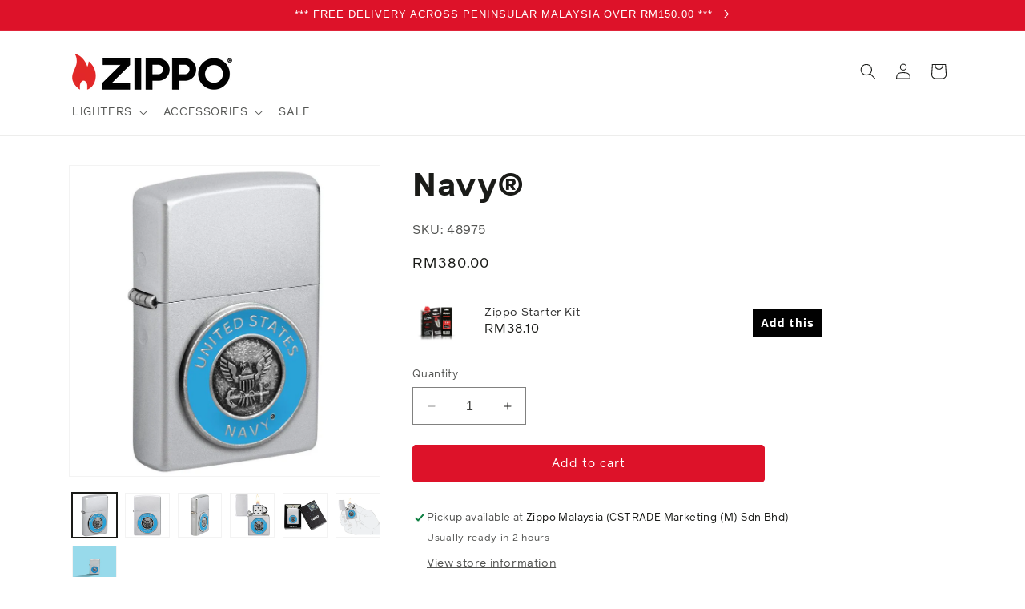

--- FILE ---
content_type: text/html; charset=utf-8
request_url: https://www.zippo.com.my/collections/lighters/products/navy%C2%AE-1
body_size: 33010
content:
<!doctype html>
<html class="no-js" lang="en">
  <head>  
    
    <meta charset="utf-8">
    <meta http-equiv="X-UA-Compatible" content="IE=edge">
    <meta name="viewport" content="width=device-width,initial-scale=1">
    <meta name="theme-color" content="">
    <link rel="canonical" href="https://www.zippo.com.my/products/navy%c2%ae-1"><link rel="icon" type="image/png" href="//www.zippo.com.my/cdn/shop/files/favicon.png?crop=center&height=32&v=1613702685&width=32"><title>
      Navy®
 &ndash; Genuine Zippo Malaysia Official Website</title>

    
      <meta name="description" content="The crest of the United States Navy® stands valiantly on the surface of this classic Satin Chrome lighter in an intricate metallic emblem. Comes packaged in a gift box. For optimal performance fill with Zippo lighter fuel. Genuine Zippo windproof lighter with distinctive Zippo &quot;click&quot; All metal construction; windproof ">
    

    

<meta property="og:site_name" content="Genuine Zippo Malaysia Official Website">
<meta property="og:url" content="https://www.zippo.com.my/products/navy%c2%ae-1">
<meta property="og:title" content="Navy®">
<meta property="og:type" content="product">
<meta property="og:description" content="The crest of the United States Navy® stands valiantly on the surface of this classic Satin Chrome lighter in an intricate metallic emblem. Comes packaged in a gift box. For optimal performance fill with Zippo lighter fuel. Genuine Zippo windproof lighter with distinctive Zippo &quot;click&quot; All metal construction; windproof "><meta property="og:image" content="http://www.zippo.com.my/cdn/shop/files/zippo-navy.jpg?v=1713347422">
  <meta property="og:image:secure_url" content="https://www.zippo.com.my/cdn/shop/files/zippo-navy.jpg?v=1713347422">
  <meta property="og:image:width" content="1024">
  <meta property="og:image:height" content="1024"><meta property="og:price:amount" content="380.00">
  <meta property="og:price:currency" content="MYR"><meta name="twitter:site" content="@Zippo"><meta name="twitter:card" content="summary_large_image">
<meta name="twitter:title" content="Navy®">
<meta name="twitter:description" content="The crest of the United States Navy® stands valiantly on the surface of this classic Satin Chrome lighter in an intricate metallic emblem. Comes packaged in a gift box. For optimal performance fill with Zippo lighter fuel. Genuine Zippo windproof lighter with distinctive Zippo &quot;click&quot; All metal construction; windproof ">


    <script src="//www.zippo.com.my/cdn/shop/t/12/assets/constants.js?v=58251544750838685771742191033" defer="defer"></script>
    <script src="//www.zippo.com.my/cdn/shop/t/12/assets/pubsub.js?v=158357773527763999511742191034" defer="defer"></script>
    <script src="//www.zippo.com.my/cdn/shop/t/12/assets/global.js?v=96155009635831187171742191034" defer="defer"></script><script src="//www.zippo.com.my/cdn/shop/t/12/assets/animations.js?v=88693664871331136111742191034" defer="defer"></script><script>window.performance && window.performance.mark && window.performance.mark('shopify.content_for_header.start');</script><meta name="facebook-domain-verification" content="88kzyllqhacwexryjz6mdhh5ijj21j">
<meta name="facebook-domain-verification" content="5afvj58quexxhgitw372z1uwg9p0sy">
<meta name="facebook-domain-verification" content="8rx3a780lr73illmugr7c2kocuna7w">
<meta id="shopify-digital-wallet" name="shopify-digital-wallet" content="/14766604388/digital_wallets/dialog">
<link rel="alternate" type="application/json+oembed" href="https://www.zippo.com.my/products/navy%c2%ae-1.oembed">
<script async="async" src="/checkouts/internal/preloads.js?locale=en-MY"></script>
<script id="shopify-features" type="application/json">{"accessToken":"db66c58241cd601d4ee1e5d05b75b8aa","betas":["rich-media-storefront-analytics"],"domain":"www.zippo.com.my","predictiveSearch":true,"shopId":14766604388,"locale":"en"}</script>
<script>var Shopify = Shopify || {};
Shopify.shop = "zippomalaysia.myshopify.com";
Shopify.locale = "en";
Shopify.currency = {"active":"MYR","rate":"1.0"};
Shopify.country = "MY";
Shopify.theme = {"name":"Dawn theme latest June 2025","id":143177220196,"schema_name":"Dawn","schema_version":"12.0.0","theme_store_id":null,"role":"main"};
Shopify.theme.handle = "null";
Shopify.theme.style = {"id":null,"handle":null};
Shopify.cdnHost = "www.zippo.com.my/cdn";
Shopify.routes = Shopify.routes || {};
Shopify.routes.root = "/";</script>
<script type="module">!function(o){(o.Shopify=o.Shopify||{}).modules=!0}(window);</script>
<script>!function(o){function n(){var o=[];function n(){o.push(Array.prototype.slice.apply(arguments))}return n.q=o,n}var t=o.Shopify=o.Shopify||{};t.loadFeatures=n(),t.autoloadFeatures=n()}(window);</script>
<script id="shop-js-analytics" type="application/json">{"pageType":"product"}</script>
<script defer="defer" async type="module" src="//www.zippo.com.my/cdn/shopifycloud/shop-js/modules/v2/client.init-shop-cart-sync_BN7fPSNr.en.esm.js"></script>
<script defer="defer" async type="module" src="//www.zippo.com.my/cdn/shopifycloud/shop-js/modules/v2/chunk.common_Cbph3Kss.esm.js"></script>
<script defer="defer" async type="module" src="//www.zippo.com.my/cdn/shopifycloud/shop-js/modules/v2/chunk.modal_DKumMAJ1.esm.js"></script>
<script type="module">
  await import("//www.zippo.com.my/cdn/shopifycloud/shop-js/modules/v2/client.init-shop-cart-sync_BN7fPSNr.en.esm.js");
await import("//www.zippo.com.my/cdn/shopifycloud/shop-js/modules/v2/chunk.common_Cbph3Kss.esm.js");
await import("//www.zippo.com.my/cdn/shopifycloud/shop-js/modules/v2/chunk.modal_DKumMAJ1.esm.js");

  window.Shopify.SignInWithShop?.initShopCartSync?.({"fedCMEnabled":true,"windoidEnabled":true});

</script>
<script>(function() {
  var isLoaded = false;
  function asyncLoad() {
    if (isLoaded) return;
    isLoaded = true;
    var urls = ["https:\/\/formbuilder.hulkapps.com\/skeletopapp.js?shop=zippomalaysia.myshopify.com","https:\/\/cdn.shopify.com\/s\/files\/1\/0683\/1371\/0892\/files\/splmn-shopify-prod-August-31.min.js?v=1693985059\u0026shop=zippomalaysia.myshopify.com","\/\/code.tidio.co\/ja4svkxlzbupguux4o6j0ipzmoiylyuv.js?shop=zippomalaysia.myshopify.com","https:\/\/sellup.herokuapp.com\/upseller.js?shop=zippomalaysia.myshopify.com","https:\/\/sellup.herokuapp.com\/kartifyjs\/kartify.js?shop=zippomalaysia.myshopify.com","https:\/\/cdn.one.store\/javascript\/dist\/1.0\/jcr-widget.js?account_id=shopify:zippomalaysia.myshopify.com\u0026shop=zippomalaysia.myshopify.com","https:\/\/s3.ap-south-1.amazonaws.com\/media.intelliticks.com\/company\/AfopmzDoarRgB6Wdz_c\/shopify\/qr-tracking.js?shop=zippomalaysia.myshopify.com","https:\/\/cdn.s3.pop-convert.com\/pcjs.production.min.js?unique_id=zippomalaysia.myshopify.com\u0026shop=zippomalaysia.myshopify.com","https:\/\/script.pop-convert.com\/new-micro\/production.pc.min.js?unique_id=zippomalaysia.myshopify.com\u0026shop=zippomalaysia.myshopify.com","https:\/\/static.klaviyo.com\/onsite\/js\/Xn5kHx\/klaviyo.js?company_id=Xn5kHx\u0026shop=zippomalaysia.myshopify.com"];
    for (var i = 0; i < urls.length; i++) {
      var s = document.createElement('script');
      s.type = 'text/javascript';
      s.async = true;
      s.src = urls[i];
      var x = document.getElementsByTagName('script')[0];
      x.parentNode.insertBefore(s, x);
    }
  };
  if(window.attachEvent) {
    window.attachEvent('onload', asyncLoad);
  } else {
    window.addEventListener('load', asyncLoad, false);
  }
})();</script>
<script id="__st">var __st={"a":14766604388,"offset":28800,"reqid":"cb2a8871-04dc-41ec-8759-c4b9b86a8b2d-1769899662","pageurl":"www.zippo.com.my\/collections\/lighters\/products\/navy%C2%AE-1","u":"7b4cd2c46836","p":"product","rtyp":"product","rid":7575504224356};</script>
<script>window.ShopifyPaypalV4VisibilityTracking = true;</script>
<script id="captcha-bootstrap">!function(){'use strict';const t='contact',e='account',n='new_comment',o=[[t,t],['blogs',n],['comments',n],[t,'customer']],c=[[e,'customer_login'],[e,'guest_login'],[e,'recover_customer_password'],[e,'create_customer']],r=t=>t.map((([t,e])=>`form[action*='/${t}']:not([data-nocaptcha='true']) input[name='form_type'][value='${e}']`)).join(','),a=t=>()=>t?[...document.querySelectorAll(t)].map((t=>t.form)):[];function s(){const t=[...o],e=r(t);return a(e)}const i='password',u='form_key',d=['recaptcha-v3-token','g-recaptcha-response','h-captcha-response',i],f=()=>{try{return window.sessionStorage}catch{return}},m='__shopify_v',_=t=>t.elements[u];function p(t,e,n=!1){try{const o=window.sessionStorage,c=JSON.parse(o.getItem(e)),{data:r}=function(t){const{data:e,action:n}=t;return t[m]||n?{data:e,action:n}:{data:t,action:n}}(c);for(const[e,n]of Object.entries(r))t.elements[e]&&(t.elements[e].value=n);n&&o.removeItem(e)}catch(o){console.error('form repopulation failed',{error:o})}}const l='form_type',E='cptcha';function T(t){t.dataset[E]=!0}const w=window,h=w.document,L='Shopify',v='ce_forms',y='captcha';let A=!1;((t,e)=>{const n=(g='f06e6c50-85a8-45c8-87d0-21a2b65856fe',I='https://cdn.shopify.com/shopifycloud/storefront-forms-hcaptcha/ce_storefront_forms_captcha_hcaptcha.v1.5.2.iife.js',D={infoText:'Protected by hCaptcha',privacyText:'Privacy',termsText:'Terms'},(t,e,n)=>{const o=w[L][v],c=o.bindForm;if(c)return c(t,g,e,D).then(n);var r;o.q.push([[t,g,e,D],n]),r=I,A||(h.body.append(Object.assign(h.createElement('script'),{id:'captcha-provider',async:!0,src:r})),A=!0)});var g,I,D;w[L]=w[L]||{},w[L][v]=w[L][v]||{},w[L][v].q=[],w[L][y]=w[L][y]||{},w[L][y].protect=function(t,e){n(t,void 0,e),T(t)},Object.freeze(w[L][y]),function(t,e,n,w,h,L){const[v,y,A,g]=function(t,e,n){const i=e?o:[],u=t?c:[],d=[...i,...u],f=r(d),m=r(i),_=r(d.filter((([t,e])=>n.includes(e))));return[a(f),a(m),a(_),s()]}(w,h,L),I=t=>{const e=t.target;return e instanceof HTMLFormElement?e:e&&e.form},D=t=>v().includes(t);t.addEventListener('submit',(t=>{const e=I(t);if(!e)return;const n=D(e)&&!e.dataset.hcaptchaBound&&!e.dataset.recaptchaBound,o=_(e),c=g().includes(e)&&(!o||!o.value);(n||c)&&t.preventDefault(),c&&!n&&(function(t){try{if(!f())return;!function(t){const e=f();if(!e)return;const n=_(t);if(!n)return;const o=n.value;o&&e.removeItem(o)}(t);const e=Array.from(Array(32),(()=>Math.random().toString(36)[2])).join('');!function(t,e){_(t)||t.append(Object.assign(document.createElement('input'),{type:'hidden',name:u})),t.elements[u].value=e}(t,e),function(t,e){const n=f();if(!n)return;const o=[...t.querySelectorAll(`input[type='${i}']`)].map((({name:t})=>t)),c=[...d,...o],r={};for(const[a,s]of new FormData(t).entries())c.includes(a)||(r[a]=s);n.setItem(e,JSON.stringify({[m]:1,action:t.action,data:r}))}(t,e)}catch(e){console.error('failed to persist form',e)}}(e),e.submit())}));const S=(t,e)=>{t&&!t.dataset[E]&&(n(t,e.some((e=>e===t))),T(t))};for(const o of['focusin','change'])t.addEventListener(o,(t=>{const e=I(t);D(e)&&S(e,y())}));const B=e.get('form_key'),M=e.get(l),P=B&&M;t.addEventListener('DOMContentLoaded',(()=>{const t=y();if(P)for(const e of t)e.elements[l].value===M&&p(e,B);[...new Set([...A(),...v().filter((t=>'true'===t.dataset.shopifyCaptcha))])].forEach((e=>S(e,t)))}))}(h,new URLSearchParams(w.location.search),n,t,e,['guest_login'])})(!0,!0)}();</script>
<script integrity="sha256-4kQ18oKyAcykRKYeNunJcIwy7WH5gtpwJnB7kiuLZ1E=" data-source-attribution="shopify.loadfeatures" defer="defer" src="//www.zippo.com.my/cdn/shopifycloud/storefront/assets/storefront/load_feature-a0a9edcb.js" crossorigin="anonymous"></script>
<script data-source-attribution="shopify.dynamic_checkout.dynamic.init">var Shopify=Shopify||{};Shopify.PaymentButton=Shopify.PaymentButton||{isStorefrontPortableWallets:!0,init:function(){window.Shopify.PaymentButton.init=function(){};var t=document.createElement("script");t.src="https://www.zippo.com.my/cdn/shopifycloud/portable-wallets/latest/portable-wallets.en.js",t.type="module",document.head.appendChild(t)}};
</script>
<script data-source-attribution="shopify.dynamic_checkout.buyer_consent">
  function portableWalletsHideBuyerConsent(e){var t=document.getElementById("shopify-buyer-consent"),n=document.getElementById("shopify-subscription-policy-button");t&&n&&(t.classList.add("hidden"),t.setAttribute("aria-hidden","true"),n.removeEventListener("click",e))}function portableWalletsShowBuyerConsent(e){var t=document.getElementById("shopify-buyer-consent"),n=document.getElementById("shopify-subscription-policy-button");t&&n&&(t.classList.remove("hidden"),t.removeAttribute("aria-hidden"),n.addEventListener("click",e))}window.Shopify?.PaymentButton&&(window.Shopify.PaymentButton.hideBuyerConsent=portableWalletsHideBuyerConsent,window.Shopify.PaymentButton.showBuyerConsent=portableWalletsShowBuyerConsent);
</script>
<script data-source-attribution="shopify.dynamic_checkout.cart.bootstrap">document.addEventListener("DOMContentLoaded",(function(){function t(){return document.querySelector("shopify-accelerated-checkout-cart, shopify-accelerated-checkout")}if(t())Shopify.PaymentButton.init();else{new MutationObserver((function(e,n){t()&&(Shopify.PaymentButton.init(),n.disconnect())})).observe(document.body,{childList:!0,subtree:!0})}}));
</script>
<script id="sections-script" data-sections="header" defer="defer" src="//www.zippo.com.my/cdn/shop/t/12/compiled_assets/scripts.js?v=8190"></script>
<script>window.performance && window.performance.mark && window.performance.mark('shopify.content_for_header.end');</script>


    <style data-shopify>
      
      
      
      
      

      
        :root,
        .color-background-1 {
          --color-background: 255,255,255;
        
          --gradient-background: #ffffff;
        

        

        --color-foreground: 26,27,24;
        --color-background-contrast: 191,191,191;
        --color-shadow: 26,27,24;
        --color-button: 221,18,41;
        --color-button-text: 255,255,255;
        --color-secondary-button: 255,255,255;
        --color-secondary-button-text: 221,18,41;
        --color-link: 221,18,41;
        --color-badge-foreground: 26,27,24;
        --color-badge-background: 255,255,255;
        --color-badge-border: 26,27,24;
        --payment-terms-background-color: rgb(255 255 255);
      }
      
        
        .color-background-2 {
          --color-background: 245,245,245;
        
          --gradient-background: #f5f5f5;
        

        

        --color-foreground: 26,27,24;
        --color-background-contrast: 181,181,181;
        --color-shadow: 26,27,24;
        --color-button: 26,27,24;
        --color-button-text: 245,245,245;
        --color-secondary-button: 245,245,245;
        --color-secondary-button-text: 26,27,24;
        --color-link: 26,27,24;
        --color-badge-foreground: 26,27,24;
        --color-badge-background: 245,245,245;
        --color-badge-border: 26,27,24;
        --payment-terms-background-color: rgb(245 245 245);
      }
      
        
        .color-inverse {
          --color-background: 26,27,24;
        
          --gradient-background: #1a1b18;
        

        

        --color-foreground: 255,255,255;
        --color-background-contrast: 39,41,36;
        --color-shadow: 26,27,24;
        --color-button: 255,255,255;
        --color-button-text: 26,27,24;
        --color-secondary-button: 26,27,24;
        --color-secondary-button-text: 255,255,255;
        --color-link: 255,255,255;
        --color-badge-foreground: 255,255,255;
        --color-badge-background: 26,27,24;
        --color-badge-border: 255,255,255;
        --payment-terms-background-color: rgb(26 27 24);
      }
      
        
        .color-accent-1 {
          --color-background: 221,18,41;
        
          --gradient-background: #dd1229;
        

        

        --color-foreground: 255,255,255;
        --color-background-contrast: 103,8,19;
        --color-shadow: 26,27,24;
        --color-button: 255,255,255;
        --color-button-text: 221,18,41;
        --color-secondary-button: 221,18,41;
        --color-secondary-button-text: 255,255,255;
        --color-link: 255,255,255;
        --color-badge-foreground: 255,255,255;
        --color-badge-background: 221,18,41;
        --color-badge-border: 255,255,255;
        --payment-terms-background-color: rgb(221 18 41);
      }
      
        
        .color-accent-2 {
          --color-background: 1,1,1;
        
          --gradient-background: #010101;
        

        

        --color-foreground: 255,255,255;
        --color-background-contrast: 129,129,129;
        --color-shadow: 26,27,24;
        --color-button: 255,255,255;
        --color-button-text: 1,1,1;
        --color-secondary-button: 1,1,1;
        --color-secondary-button-text: 255,255,255;
        --color-link: 255,255,255;
        --color-badge-foreground: 255,255,255;
        --color-badge-background: 1,1,1;
        --color-badge-border: 255,255,255;
        --payment-terms-background-color: rgb(1 1 1);
      }
      
        
        .color-scheme-3fc86fe4-7dcf-4e22-8d48-7841408fdbbb {
          --color-background: 255,255,255;
        
          --gradient-background: #ffffff;
        

        

        --color-foreground: 255,255,255;
        --color-background-contrast: 191,191,191;
        --color-shadow: 26,27,24;
        --color-button: 221,18,41;
        --color-button-text: 255,255,255;
        --color-secondary-button: 255,255,255;
        --color-secondary-button-text: 221,18,41;
        --color-link: 221,18,41;
        --color-badge-foreground: 255,255,255;
        --color-badge-background: 255,255,255;
        --color-badge-border: 255,255,255;
        --payment-terms-background-color: rgb(255 255 255);
      }
      
        
        .color-scheme-fb2c10d1-0cc1-4a67-a182-8fe1e81e383d {
          --color-background: 255,211,226;
        
          --gradient-background: linear-gradient(180deg, rgba(255, 211, 226, 1), rgba(255, 255, 255, 1) 100%);
        

        

        --color-foreground: 26,27,24;
        --color-background-contrast: 255,84,142;
        --color-shadow: 26,27,24;
        --color-button: 221,18,41;
        --color-button-text: 255,255,255;
        --color-secondary-button: 255,211,226;
        --color-secondary-button-text: 221,18,41;
        --color-link: 221,18,41;
        --color-badge-foreground: 26,27,24;
        --color-badge-background: 255,211,226;
        --color-badge-border: 26,27,24;
        --payment-terms-background-color: rgb(255 211 226);
      }
      
        
        .color-scheme-5466091a-ed89-4567-b769-55d87750f42d {
          --color-background: 255,255,255;
        
          --gradient-background: linear-gradient(180deg, rgba(124, 10, 24, 1), rgba(169, 40, 48, 1) 100%);
        

        

        --color-foreground: 26,27,24;
        --color-background-contrast: 191,191,191;
        --color-shadow: 26,27,24;
        --color-button: 221,18,41;
        --color-button-text: 255,255,255;
        --color-secondary-button: 255,255,255;
        --color-secondary-button-text: 221,18,41;
        --color-link: 221,18,41;
        --color-badge-foreground: 26,27,24;
        --color-badge-background: 255,255,255;
        --color-badge-border: 26,27,24;
        --payment-terms-background-color: rgb(255 255 255);
      }
      

      body, .color-background-1, .color-background-2, .color-inverse, .color-accent-1, .color-accent-2, .color-scheme-3fc86fe4-7dcf-4e22-8d48-7841408fdbbb, .color-scheme-fb2c10d1-0cc1-4a67-a182-8fe1e81e383d, .color-scheme-5466091a-ed89-4567-b769-55d87750f42d {
        color: rgba(var(--color-foreground), 0.75);
        background-color: rgb(var(--color-background));
      }

      :root {
        --font-body-family: "system_ui", -apple-system, 'Segoe UI', Roboto, 'Helvetica Neue', 'Noto Sans', 'Liberation Sans', Arial, sans-serif, 'Apple Color Emoji', 'Segoe UI Emoji', 'Segoe UI Symbol', 'Noto Color Emoji';
        --font-body-style: normal;
        --font-body-weight: 400;
        --font-body-weight-bold: 700;

        --font-heading-family: "system_ui", -apple-system, 'Segoe UI', Roboto, 'Helvetica Neue', 'Noto Sans', 'Liberation Sans', Arial, sans-serif, 'Apple Color Emoji', 'Segoe UI Emoji', 'Segoe UI Symbol', 'Noto Color Emoji';
        --font-heading-style: normal;
        --font-heading-weight: 400;

        --font-body-scale: 1.0;
        --font-heading-scale: 1.0;

        --media-padding: px;
        --media-border-opacity: 0.05;
        --media-border-width: 1px;
        --media-radius: 0px;
        --media-shadow-opacity: 0.0;
        --media-shadow-horizontal-offset: 0px;
        --media-shadow-vertical-offset: 4px;
        --media-shadow-blur-radius: 5px;
        --media-shadow-visible: 0;

        --page-width: 120rem;
        --page-width-margin: 0rem;

        --product-card-image-padding: 1.4rem;
        --product-card-corner-radius: 0.0rem;
        --product-card-text-alignment: left;
        --product-card-border-width: 0.1rem;
        --product-card-border-opacity: 0.1;
        --product-card-shadow-opacity: 0.0;
        --product-card-shadow-visible: 0;
        --product-card-shadow-horizontal-offset: 0.0rem;
        --product-card-shadow-vertical-offset: 0.4rem;
        --product-card-shadow-blur-radius: 0.5rem;

        --collection-card-image-padding: 0.0rem;
        --collection-card-corner-radius: 0.0rem;
        --collection-card-text-alignment: left;
        --collection-card-border-width: 0.0rem;
        --collection-card-border-opacity: 0.0;
        --collection-card-shadow-opacity: 0.1;
        --collection-card-shadow-visible: 1;
        --collection-card-shadow-horizontal-offset: 0.0rem;
        --collection-card-shadow-vertical-offset: 0.0rem;
        --collection-card-shadow-blur-radius: 0.0rem;

        --blog-card-image-padding: 0.0rem;
        --blog-card-corner-radius: 0.0rem;
        --blog-card-text-alignment: left;
        --blog-card-border-width: 0.0rem;
        --blog-card-border-opacity: 0.0;
        --blog-card-shadow-opacity: 0.1;
        --blog-card-shadow-visible: 1;
        --blog-card-shadow-horizontal-offset: 0.0rem;
        --blog-card-shadow-vertical-offset: 0.0rem;
        --blog-card-shadow-blur-radius: 0.0rem;

        --badge-corner-radius: 3.0rem;

        --popup-border-width: 1px;
        --popup-border-opacity: 0.1;
        --popup-corner-radius: 0px;
        --popup-shadow-opacity: 0.0;
        --popup-shadow-horizontal-offset: 0px;
        --popup-shadow-vertical-offset: 4px;
        --popup-shadow-blur-radius: 5px;

        --drawer-border-width: 1px;
        --drawer-border-opacity: 0.1;
        --drawer-shadow-opacity: 0.0;
        --drawer-shadow-horizontal-offset: 0px;
        --drawer-shadow-vertical-offset: 4px;
        --drawer-shadow-blur-radius: 5px;

        --spacing-sections-desktop: 0px;
        --spacing-sections-mobile: 0px;

        --grid-desktop-vertical-spacing: 8px;
        --grid-desktop-horizontal-spacing: 8px;
        --grid-mobile-vertical-spacing: 4px;
        --grid-mobile-horizontal-spacing: 4px;

        --text-boxes-border-opacity: 0.1;
        --text-boxes-border-width: 0px;
        --text-boxes-radius: 0px;
        --text-boxes-shadow-opacity: 0.0;
        --text-boxes-shadow-visible: 0;
        --text-boxes-shadow-horizontal-offset: 0px;
        --text-boxes-shadow-vertical-offset: 4px;
        --text-boxes-shadow-blur-radius: 5px;

        --buttons-radius: 4px;
        --buttons-radius-outset: 5px;
        --buttons-border-width: 1px;
        --buttons-border-opacity: 1.0;
        --buttons-shadow-opacity: 0.0;
        --buttons-shadow-visible: 0;
        --buttons-shadow-horizontal-offset: 0px;
        --buttons-shadow-vertical-offset: 4px;
        --buttons-shadow-blur-radius: 5px;
        --buttons-border-offset: 0.3px;

        --inputs-radius: 0px;
        --inputs-border-width: 1px;
        --inputs-border-opacity: 0.55;
        --inputs-shadow-opacity: 0.0;
        --inputs-shadow-horizontal-offset: 0px;
        --inputs-margin-offset: 0px;
        --inputs-shadow-vertical-offset: 4px;
        --inputs-shadow-blur-radius: 5px;
        --inputs-radius-outset: 0px;

        --variant-pills-radius: 40px;
        --variant-pills-border-width: 1px;
        --variant-pills-border-opacity: 0.55;
        --variant-pills-shadow-opacity: 0.0;
        --variant-pills-shadow-horizontal-offset: 0px;
        --variant-pills-shadow-vertical-offset: 4px;
        --variant-pills-shadow-blur-radius: 5px;
      }

      *,
      *::before,
      *::after {
        box-sizing: inherit;
      }

      html {
        box-sizing: border-box;
        font-size: calc(var(--font-body-scale) * 62.5%);
        height: 100%;
      }

      body {
        display: grid;
        grid-template-rows: auto auto 1fr auto;
        grid-template-columns: 100%;
        min-height: 100%;
        margin: 0;
        font-size: 1.5rem;
        letter-spacing: 0.06rem;
        line-height: calc(1 + 0.8 / var(--font-body-scale));
        font-family: var(--font-body-family);
        font-style: var(--font-body-style);
        font-weight: var(--font-body-weight);
      }

      @media screen and (min-width: 750px) {
        body {
          font-size: 1.6rem;
        }
      }
    </style>

    <link href="//www.zippo.com.my/cdn/shop/t/12/assets/base.css?v=83395498434893706911742191034" rel="stylesheet" type="text/css" media="all" />
<link
        rel="stylesheet"
        href="//www.zippo.com.my/cdn/shop/t/12/assets/component-predictive-search.css?v=118923337488134913561742191034"
        media="print"
        onload="this.media='all'"
      ><script>
      document.documentElement.className = document.documentElement.className.replace('no-js', 'js');
      if (Shopify.designMode) {
        document.documentElement.classList.add('shopify-design-mode');
      }
    </script>
    
  <!-- BEGIN app block: shopify://apps/hulk-form-builder/blocks/app-embed/b6b8dd14-356b-4725-a4ed-77232212b3c3 --><!-- BEGIN app snippet: hulkapps-formbuilder-theme-ext --><script type="text/javascript">
  
  if (typeof window.formbuilder_customer != "object") {
        window.formbuilder_customer = {}
  }

  window.hulkFormBuilder = {
    form_data: {},
    shop_data: {"shop_e96i_GVRT644c3KhG1Xtaw":{"shop_uuid":"e96i_GVRT644c3KhG1Xtaw","shop_timezone":"Asia\/Kuala_Lumpur","shop_id":20623,"shop_is_after_submit_enabled":true,"shop_shopify_plan":"Basic","shop_shopify_domain":"zippomalaysia.myshopify.com","shop_created_at":"2019-05-21T23:12:27.155-05:00","is_skip_metafield":false,"shop_deleted":false,"shop_disabled":false}},
    settings_data: {"shop_settings":{"shop_customise_msgs":[],"default_customise_msgs":{"is_required":"is required","thank_you":"Thank you! The form was submitted successfully.","processing":"Processing...","valid_data":"Please provide valid data","valid_email":"Provide valid email format","valid_tags":"HTML Tags are not allowed","valid_phone":"Provide valid phone number","valid_captcha":"Please provide valid captcha response","valid_url":"Provide valid URL","only_number_alloud":"Provide valid number in","number_less":"must be less than","number_more":"must be more than","image_must_less":"Image must be less than 20MB","image_number":"Images allowed","image_extension":"Invalid extension! Please provide image file","error_image_upload":"Error in image upload. Please try again.","error_file_upload":"Error in file upload. Please try again.","your_response":"Your response","error_form_submit":"Error occur.Please try again after sometime.","email_submitted":"Form with this email is already submitted","invalid_email_by_zerobounce":"The email address you entered appears to be invalid. Please check it and try again.","download_file":"Download file","card_details_invalid":"Your card details are invalid","card_details":"Card details","please_enter_card_details":"Please enter card details","card_number":"Card number","exp_mm":"Exp MM","exp_yy":"Exp YY","crd_cvc":"CVV","payment_value":"Payment amount","please_enter_payment_amount":"Please enter payment amount","address1":"Address line 1","address2":"Address line 2","city":"City","province":"Province","zipcode":"Zip code","country":"Country","blocked_domain":"This form does not accept addresses from","file_must_less":"File must be less than 20MB","file_extension":"Invalid extension! Please provide file","only_file_number_alloud":"files allowed","previous":"Previous","next":"Next","must_have_a_input":"Please enter at least one field.","please_enter_required_data":"Please enter required data","atleast_one_special_char":"Include at least one special character","atleast_one_lowercase_char":"Include at least one lowercase character","atleast_one_uppercase_char":"Include at least one uppercase character","atleast_one_number":"Include at least one number","must_have_8_chars":"Must have 8 characters long","be_between_8_and_12_chars":"Be between 8 and 12 characters long","please_select":"Please Select","phone_submitted":"Form with this phone number is already submitted","user_res_parse_error":"Error while submitting the form","valid_same_values":"values must be same","product_choice_clear_selection":"Clear Selection","picture_choice_clear_selection":"Clear Selection","remove_all_for_file_image_upload":"Remove All","invalid_file_type_for_image_upload":"You can't upload files of this type.","invalid_file_type_for_signature_upload":"You can't upload files of this type.","max_files_exceeded_for_file_upload":"You can not upload any more files.","max_files_exceeded_for_image_upload":"You can not upload any more files.","file_already_exist":"File already uploaded","max_limit_exceed":"You have added the maximum number of text fields.","cancel_upload_for_file_upload":"Cancel upload","cancel_upload_for_image_upload":"Cancel upload","cancel_upload_for_signature_upload":"Cancel upload"},"shop_blocked_domains":[]}},
    features_data: {"shop_plan_features":{"shop_plan_features":["unlimited-forms","full-design-customization","export-form-submissions","multiple-recipients-for-form-submissions","multiple-admin-notifications","enable-captcha","unlimited-file-uploads","save-submitted-form-data","set-auto-response-message","conditional-logic","form-banner","save-as-draft-facility","include-user-response-in-admin-email","disable-form-submission","file-upload"]}},
    shop: null,
    shop_id: null,
    plan_features: null,
    validateDoubleQuotes: false,
    assets: {
      extraFunctions: "https://cdn.shopify.com/extensions/019bb5ee-ec40-7527-955d-c1b8751eb060/form-builder-by-hulkapps-50/assets/extra-functions.js",
      extraStyles: "https://cdn.shopify.com/extensions/019bb5ee-ec40-7527-955d-c1b8751eb060/form-builder-by-hulkapps-50/assets/extra-styles.css",
      bootstrapStyles: "https://cdn.shopify.com/extensions/019bb5ee-ec40-7527-955d-c1b8751eb060/form-builder-by-hulkapps-50/assets/theme-app-extension-bootstrap.css"
    },
    translations: {
      htmlTagNotAllowed: "HTML Tags are not allowed",
      sqlQueryNotAllowed: "SQL Queries are not allowed",
      doubleQuoteNotAllowed: "Double quotes are not allowed",
      vorwerkHttpWwwNotAllowed: "The words \u0026#39;http\u0026#39; and \u0026#39;www\u0026#39; are not allowed. Please remove them and try again.",
      maxTextFieldsReached: "You have added the maximum number of text fields.",
      avoidNegativeWords: "Avoid negative words: Don\u0026#39;t use negative words in your contact message.",
      customDesignOnly: "This form is for custom designs requests. For general inquiries please contact our team at info@stagheaddesigns.com",
      zerobounceApiErrorMsg: "We couldn\u0026#39;t verify your email due to a technical issue. Please try again later.",
    }

  }

  

  window.FbThemeAppExtSettingsHash = {}
  
</script><!-- END app snippet --><!-- END app block --><!-- BEGIN app block: shopify://apps/hulk-product-options/blocks/app-embed/380168ef-9475-4244-a291-f66b189208b5 --><!-- BEGIN app snippet: hulkapps_product_options --><script>
    
        window.hulkapps = {
        shop_slug: "zippomalaysia",
        store_id: "zippomalaysia.myshopify.com",
        money_format: "RM{{amount}}",
        cart: null,
        product: null,
        product_collections: null,
        product_variants: null,
        is_volume_discount: null,
        is_product_option: true,
        product_id: null,
        page_type: null,
        po_url: "https://productoption.hulkapps.com",
        po_proxy_url: "https://www.zippo.com.my",
        vd_url: "https://volumediscount.hulkapps.com",
        customer: null,
        hulkapps_extension_js: true

    }
    window.is_hulkpo_installed=true
    

      window.hulkapps.page_type = "cart";
      window.hulkapps.cart = {"note":null,"attributes":{},"original_total_price":0,"total_price":0,"total_discount":0,"total_weight":0.0,"item_count":0,"items":[],"requires_shipping":false,"currency":"MYR","items_subtotal_price":0,"cart_level_discount_applications":[],"checkout_charge_amount":0}
      if (typeof window.hulkapps.cart.items == "object") {
        for (var i=0; i<window.hulkapps.cart.items.length; i++) {
          ["sku", "grams", "vendor", "url", "image", "handle", "requires_shipping", "product_type", "product_description"].map(function(a) {
            delete window.hulkapps.cart.items[i][a]
          })
        }
      }
      window.hulkapps.cart_collections = {}
      

    
      window.hulkapps.page_type = "product"
      window.hulkapps.product_id = "7575504224356";
      window.hulkapps.product = {"id":7575504224356,"title":"Navy®","handle":"navy®-1","description":"\u003cp\u003eThe crest of the United States Navy\u003csup\u003e®\u003c\/sup\u003e\u003cspan\u003e \u003c\/span\u003estands valiantly on the surface of this classic Satin Chrome lighter in an intricate metallic emblem. Comes packaged in a gift box. For optimal performance fill with Zippo lighter fuel.\u003c\/p\u003e\n\u003cul\u003e\n\u003cli\u003eGenuine Zippo windproof lighter with distinctive Zippo \"click\"\u003c\/li\u003e\n\u003cli\u003eAll metal construction; windproof design works virtually anywhere\u003c\/li\u003e\n\u003cli\u003eRefillable for a lifetime of use; for optimum performance, we recommend genuine Zippo fuel, flints, and wicks\u003c\/li\u003e\n\u003cli\u003eMade in USA; Lifetime guarantee that \"it works or we fix it free™\"\u003c\/li\u003e\n\u003cli\u003eFuel: Zippo lighter fuel (sold separately)\u003c\/li\u003e\n\u003c\/ul\u003e\n\u003cp\u003e\u003cstrong\u003eLighter Specs:\u003c\/strong\u003e\u003c\/p\u003e\n\u003cp\u003e\u003cstrong\u003e     Height:\u003c\/strong\u003e\u003cspan\u003e 2.25″ \u003c\/span\u003e\u003cbr\u003e\u003cstrong\u003e     Width:\u003c\/strong\u003e\u003cspan\u003e 0.5″\u003c\/span\u003e\u003cbr\u003e\u003cstrong\u003e     Depth:\u003c\/strong\u003e\u003cspan\u003e 1.5″\u003c\/span\u003e\u003cbr\u003e\u003cstrong\u003e     Weight:\u003c\/strong\u003e\u003cspan\u003e 2.0 oz.\u003c\/span\u003e\u003c\/p\u003e\n\u003cp\u003e\u003cspan\u003eOfficially Licensed by the United States Navy®\u003c\/span\u003e\u003c\/p\u003e\n\u003cul\u003e\u003c\/ul\u003e","published_at":"2024-04-17T17:50:41+08:00","created_at":"2024-04-17T17:47:41+08:00","vendor":"Zippo","type":"Lighters","tags":["48975","49319","4th of july","allegiance","american","american flag","american made","americana","americas","anthem","blue","brushed chrome","columbia","congress","constitution","constitutional","constitutions","country","engrave","flag","flag of the united states","icon-1-USA","icon-3-Chimney","icon-4-Click","illinois","judicial","liberties","liberty","merica","military","nation","national","national anthem","navy","navy logo","news","patriot","patriotic","pledge of allegiance","presedential","president","senate","star spangled","star spangled banner","stars and stripes","state","states","steadfast","the states","U.S.","U.S.A.","united states","united states navy","united states of america","US","US navy","US of A","USA","zippo hero"],"price":38000,"price_min":38000,"price_max":38000,"available":true,"price_varies":false,"compare_at_price":null,"compare_at_price_min":0,"compare_at_price_max":0,"compare_at_price_varies":false,"variants":[{"id":43479176806500,"title":"Default Title","option1":"Default Title","option2":null,"option3":null,"sku":"48975","requires_shipping":true,"taxable":true,"featured_image":null,"available":true,"name":"Navy®","public_title":null,"options":["Default Title"],"price":38000,"weight":0,"compare_at_price":null,"inventory_management":"shopify","barcode":null,"requires_selling_plan":false,"selling_plan_allocations":[]}],"images":["\/\/www.zippo.com.my\/cdn\/shop\/files\/zippo-navy.jpg?v=1713347422","\/\/www.zippo.com.my\/cdn\/shop\/files\/zippo-navy-design-lighter.jpg?v=1713347422","\/\/www.zippo.com.my\/cdn\/shop\/files\/navy-zippo-lighter.jpg?v=1713347422","\/\/www.zippo.com.my\/cdn\/shop\/files\/united-states-navy.jpg?v=1713347422","\/\/www.zippo.com.my\/cdn\/shop\/files\/zippo-navy-design.jpg?v=1713347422","\/\/www.zippo.com.my\/cdn\/shop\/files\/zippo-navy-lighter.jpg?v=1713347422","\/\/www.zippo.com.my\/cdn\/shop\/files\/zippo-united-states-navy.jpg?v=1713347422"],"featured_image":"\/\/www.zippo.com.my\/cdn\/shop\/files\/zippo-navy.jpg?v=1713347422","options":["Title"],"media":[{"alt":null,"id":25261396557924,"position":1,"preview_image":{"aspect_ratio":1.0,"height":1024,"width":1024,"src":"\/\/www.zippo.com.my\/cdn\/shop\/files\/zippo-navy.jpg?v=1713347422"},"aspect_ratio":1.0,"height":1024,"media_type":"image","src":"\/\/www.zippo.com.my\/cdn\/shop\/files\/zippo-navy.jpg?v=1713347422","width":1024},{"alt":null,"id":25261396656228,"position":2,"preview_image":{"aspect_ratio":1.0,"height":1024,"width":1024,"src":"\/\/www.zippo.com.my\/cdn\/shop\/files\/zippo-navy-design-lighter.jpg?v=1713347422"},"aspect_ratio":1.0,"height":1024,"media_type":"image","src":"\/\/www.zippo.com.my\/cdn\/shop\/files\/zippo-navy-design-lighter.jpg?v=1713347422","width":1024},{"alt":null,"id":25261396492388,"position":3,"preview_image":{"aspect_ratio":1.0,"height":1024,"width":1024,"src":"\/\/www.zippo.com.my\/cdn\/shop\/files\/navy-zippo-lighter.jpg?v=1713347422"},"aspect_ratio":1.0,"height":1024,"media_type":"image","src":"\/\/www.zippo.com.my\/cdn\/shop\/files\/navy-zippo-lighter.jpg?v=1713347422","width":1024},{"alt":null,"id":25261396525156,"position":4,"preview_image":{"aspect_ratio":1.0,"height":1024,"width":1024,"src":"\/\/www.zippo.com.my\/cdn\/shop\/files\/united-states-navy.jpg?v=1713347422"},"aspect_ratio":1.0,"height":1024,"media_type":"image","src":"\/\/www.zippo.com.my\/cdn\/shop\/files\/united-states-navy.jpg?v=1713347422","width":1024},{"alt":null,"id":25261396623460,"position":5,"preview_image":{"aspect_ratio":1.0,"height":1024,"width":1024,"src":"\/\/www.zippo.com.my\/cdn\/shop\/files\/zippo-navy-design.jpg?v=1713347422"},"aspect_ratio":1.0,"height":1024,"media_type":"image","src":"\/\/www.zippo.com.my\/cdn\/shop\/files\/zippo-navy-design.jpg?v=1713347422","width":1024},{"alt":null,"id":25261396459620,"position":6,"preview_image":{"aspect_ratio":1.0,"height":1024,"width":1024,"src":"\/\/www.zippo.com.my\/cdn\/shop\/files\/zippo-navy-lighter.jpg?v=1713347422"},"aspect_ratio":1.0,"height":1024,"media_type":"image","src":"\/\/www.zippo.com.my\/cdn\/shop\/files\/zippo-navy-lighter.jpg?v=1713347422","width":1024},{"alt":null,"id":25261396688996,"position":7,"preview_image":{"aspect_ratio":1.0,"height":1024,"width":1024,"src":"\/\/www.zippo.com.my\/cdn\/shop\/files\/zippo-united-states-navy.jpg?v=1713347422"},"aspect_ratio":1.0,"height":1024,"media_type":"image","src":"\/\/www.zippo.com.my\/cdn\/shop\/files\/zippo-united-states-navy.jpg?v=1713347422","width":1024}],"requires_selling_plan":false,"selling_plan_groups":[],"content":"\u003cp\u003eThe crest of the United States Navy\u003csup\u003e®\u003c\/sup\u003e\u003cspan\u003e \u003c\/span\u003estands valiantly on the surface of this classic Satin Chrome lighter in an intricate metallic emblem. Comes packaged in a gift box. For optimal performance fill with Zippo lighter fuel.\u003c\/p\u003e\n\u003cul\u003e\n\u003cli\u003eGenuine Zippo windproof lighter with distinctive Zippo \"click\"\u003c\/li\u003e\n\u003cli\u003eAll metal construction; windproof design works virtually anywhere\u003c\/li\u003e\n\u003cli\u003eRefillable for a lifetime of use; for optimum performance, we recommend genuine Zippo fuel, flints, and wicks\u003c\/li\u003e\n\u003cli\u003eMade in USA; Lifetime guarantee that \"it works or we fix it free™\"\u003c\/li\u003e\n\u003cli\u003eFuel: Zippo lighter fuel (sold separately)\u003c\/li\u003e\n\u003c\/ul\u003e\n\u003cp\u003e\u003cstrong\u003eLighter Specs:\u003c\/strong\u003e\u003c\/p\u003e\n\u003cp\u003e\u003cstrong\u003e     Height:\u003c\/strong\u003e\u003cspan\u003e 2.25″ \u003c\/span\u003e\u003cbr\u003e\u003cstrong\u003e     Width:\u003c\/strong\u003e\u003cspan\u003e 0.5″\u003c\/span\u003e\u003cbr\u003e\u003cstrong\u003e     Depth:\u003c\/strong\u003e\u003cspan\u003e 1.5″\u003c\/span\u003e\u003cbr\u003e\u003cstrong\u003e     Weight:\u003c\/strong\u003e\u003cspan\u003e 2.0 oz.\u003c\/span\u003e\u003c\/p\u003e\n\u003cp\u003e\u003cspan\u003eOfficially Licensed by the United States Navy®\u003c\/span\u003e\u003c\/p\u003e\n\u003cul\u003e\u003c\/ul\u003e"}

      window.hulkapps.product_collection = []
      
        window.hulkapps.product_collection.push(92792848484)
      
        window.hulkapps.product_collection.push(262858276964)
      
        window.hulkapps.product_collection.push(88813469796)
      
        window.hulkapps.product_collection.push(124675883108)
      

      window.hulkapps.product_variant = []
      
        window.hulkapps.product_variant.push(43479176806500)
      

      window.hulkapps.product_collections = window.hulkapps.product_collection.toString();
      window.hulkapps.product_variants = window.hulkapps.product_variant.toString();

    

</script>

<!-- END app snippet --><!-- END app block --><!-- BEGIN app block: shopify://apps/klaviyo-email-marketing-sms/blocks/klaviyo-onsite-embed/2632fe16-c075-4321-a88b-50b567f42507 -->















  <script>
    window.klaviyoReviewsProductDesignMode = false
  </script>







<!-- END app block --><script src="https://cdn.shopify.com/extensions/019bb5ee-ec40-7527-955d-c1b8751eb060/form-builder-by-hulkapps-50/assets/form-builder-script.js" type="text/javascript" defer="defer"></script>
<script src="https://cdn.shopify.com/extensions/019bfe0f-96b2-7808-bdb5-a9d9753cdc9c/productoption-175/assets/hulkcode.js" type="text/javascript" defer="defer"></script>
<link href="https://cdn.shopify.com/extensions/019bfe0f-96b2-7808-bdb5-a9d9753cdc9c/productoption-175/assets/hulkcode.css" rel="stylesheet" type="text/css" media="all">
<link href="https://monorail-edge.shopifysvc.com" rel="dns-prefetch">
<script>(function(){if ("sendBeacon" in navigator && "performance" in window) {try {var session_token_from_headers = performance.getEntriesByType('navigation')[0].serverTiming.find(x => x.name == '_s').description;} catch {var session_token_from_headers = undefined;}var session_cookie_matches = document.cookie.match(/_shopify_s=([^;]*)/);var session_token_from_cookie = session_cookie_matches && session_cookie_matches.length === 2 ? session_cookie_matches[1] : "";var session_token = session_token_from_headers || session_token_from_cookie || "";function handle_abandonment_event(e) {var entries = performance.getEntries().filter(function(entry) {return /monorail-edge.shopifysvc.com/.test(entry.name);});if (!window.abandonment_tracked && entries.length === 0) {window.abandonment_tracked = true;var currentMs = Date.now();var navigation_start = performance.timing.navigationStart;var payload = {shop_id: 14766604388,url: window.location.href,navigation_start,duration: currentMs - navigation_start,session_token,page_type: "product"};window.navigator.sendBeacon("https://monorail-edge.shopifysvc.com/v1/produce", JSON.stringify({schema_id: "online_store_buyer_site_abandonment/1.1",payload: payload,metadata: {event_created_at_ms: currentMs,event_sent_at_ms: currentMs}}));}}window.addEventListener('pagehide', handle_abandonment_event);}}());</script>
<script id="web-pixels-manager-setup">(function e(e,d,r,n,o){if(void 0===o&&(o={}),!Boolean(null===(a=null===(i=window.Shopify)||void 0===i?void 0:i.analytics)||void 0===a?void 0:a.replayQueue)){var i,a;window.Shopify=window.Shopify||{};var t=window.Shopify;t.analytics=t.analytics||{};var s=t.analytics;s.replayQueue=[],s.publish=function(e,d,r){return s.replayQueue.push([e,d,r]),!0};try{self.performance.mark("wpm:start")}catch(e){}var l=function(){var e={modern:/Edge?\/(1{2}[4-9]|1[2-9]\d|[2-9]\d{2}|\d{4,})\.\d+(\.\d+|)|Firefox\/(1{2}[4-9]|1[2-9]\d|[2-9]\d{2}|\d{4,})\.\d+(\.\d+|)|Chrom(ium|e)\/(9{2}|\d{3,})\.\d+(\.\d+|)|(Maci|X1{2}).+ Version\/(15\.\d+|(1[6-9]|[2-9]\d|\d{3,})\.\d+)([,.]\d+|)( \(\w+\)|)( Mobile\/\w+|) Safari\/|Chrome.+OPR\/(9{2}|\d{3,})\.\d+\.\d+|(CPU[ +]OS|iPhone[ +]OS|CPU[ +]iPhone|CPU IPhone OS|CPU iPad OS)[ +]+(15[._]\d+|(1[6-9]|[2-9]\d|\d{3,})[._]\d+)([._]\d+|)|Android:?[ /-](13[3-9]|1[4-9]\d|[2-9]\d{2}|\d{4,})(\.\d+|)(\.\d+|)|Android.+Firefox\/(13[5-9]|1[4-9]\d|[2-9]\d{2}|\d{4,})\.\d+(\.\d+|)|Android.+Chrom(ium|e)\/(13[3-9]|1[4-9]\d|[2-9]\d{2}|\d{4,})\.\d+(\.\d+|)|SamsungBrowser\/([2-9]\d|\d{3,})\.\d+/,legacy:/Edge?\/(1[6-9]|[2-9]\d|\d{3,})\.\d+(\.\d+|)|Firefox\/(5[4-9]|[6-9]\d|\d{3,})\.\d+(\.\d+|)|Chrom(ium|e)\/(5[1-9]|[6-9]\d|\d{3,})\.\d+(\.\d+|)([\d.]+$|.*Safari\/(?![\d.]+ Edge\/[\d.]+$))|(Maci|X1{2}).+ Version\/(10\.\d+|(1[1-9]|[2-9]\d|\d{3,})\.\d+)([,.]\d+|)( \(\w+\)|)( Mobile\/\w+|) Safari\/|Chrome.+OPR\/(3[89]|[4-9]\d|\d{3,})\.\d+\.\d+|(CPU[ +]OS|iPhone[ +]OS|CPU[ +]iPhone|CPU IPhone OS|CPU iPad OS)[ +]+(10[._]\d+|(1[1-9]|[2-9]\d|\d{3,})[._]\d+)([._]\d+|)|Android:?[ /-](13[3-9]|1[4-9]\d|[2-9]\d{2}|\d{4,})(\.\d+|)(\.\d+|)|Mobile Safari.+OPR\/([89]\d|\d{3,})\.\d+\.\d+|Android.+Firefox\/(13[5-9]|1[4-9]\d|[2-9]\d{2}|\d{4,})\.\d+(\.\d+|)|Android.+Chrom(ium|e)\/(13[3-9]|1[4-9]\d|[2-9]\d{2}|\d{4,})\.\d+(\.\d+|)|Android.+(UC? ?Browser|UCWEB|U3)[ /]?(15\.([5-9]|\d{2,})|(1[6-9]|[2-9]\d|\d{3,})\.\d+)\.\d+|SamsungBrowser\/(5\.\d+|([6-9]|\d{2,})\.\d+)|Android.+MQ{2}Browser\/(14(\.(9|\d{2,})|)|(1[5-9]|[2-9]\d|\d{3,})(\.\d+|))(\.\d+|)|K[Aa][Ii]OS\/(3\.\d+|([4-9]|\d{2,})\.\d+)(\.\d+|)/},d=e.modern,r=e.legacy,n=navigator.userAgent;return n.match(d)?"modern":n.match(r)?"legacy":"unknown"}(),u="modern"===l?"modern":"legacy",c=(null!=n?n:{modern:"",legacy:""})[u],f=function(e){return[e.baseUrl,"/wpm","/b",e.hashVersion,"modern"===e.buildTarget?"m":"l",".js"].join("")}({baseUrl:d,hashVersion:r,buildTarget:u}),m=function(e){var d=e.version,r=e.bundleTarget,n=e.surface,o=e.pageUrl,i=e.monorailEndpoint;return{emit:function(e){var a=e.status,t=e.errorMsg,s=(new Date).getTime(),l=JSON.stringify({metadata:{event_sent_at_ms:s},events:[{schema_id:"web_pixels_manager_load/3.1",payload:{version:d,bundle_target:r,page_url:o,status:a,surface:n,error_msg:t},metadata:{event_created_at_ms:s}}]});if(!i)return console&&console.warn&&console.warn("[Web Pixels Manager] No Monorail endpoint provided, skipping logging."),!1;try{return self.navigator.sendBeacon.bind(self.navigator)(i,l)}catch(e){}var u=new XMLHttpRequest;try{return u.open("POST",i,!0),u.setRequestHeader("Content-Type","text/plain"),u.send(l),!0}catch(e){return console&&console.warn&&console.warn("[Web Pixels Manager] Got an unhandled error while logging to Monorail."),!1}}}}({version:r,bundleTarget:l,surface:e.surface,pageUrl:self.location.href,monorailEndpoint:e.monorailEndpoint});try{o.browserTarget=l,function(e){var d=e.src,r=e.async,n=void 0===r||r,o=e.onload,i=e.onerror,a=e.sri,t=e.scriptDataAttributes,s=void 0===t?{}:t,l=document.createElement("script"),u=document.querySelector("head"),c=document.querySelector("body");if(l.async=n,l.src=d,a&&(l.integrity=a,l.crossOrigin="anonymous"),s)for(var f in s)if(Object.prototype.hasOwnProperty.call(s,f))try{l.dataset[f]=s[f]}catch(e){}if(o&&l.addEventListener("load",o),i&&l.addEventListener("error",i),u)u.appendChild(l);else{if(!c)throw new Error("Did not find a head or body element to append the script");c.appendChild(l)}}({src:f,async:!0,onload:function(){if(!function(){var e,d;return Boolean(null===(d=null===(e=window.Shopify)||void 0===e?void 0:e.analytics)||void 0===d?void 0:d.initialized)}()){var d=window.webPixelsManager.init(e)||void 0;if(d){var r=window.Shopify.analytics;r.replayQueue.forEach((function(e){var r=e[0],n=e[1],o=e[2];d.publishCustomEvent(r,n,o)})),r.replayQueue=[],r.publish=d.publishCustomEvent,r.visitor=d.visitor,r.initialized=!0}}},onerror:function(){return m.emit({status:"failed",errorMsg:"".concat(f," has failed to load")})},sri:function(e){var d=/^sha384-[A-Za-z0-9+/=]+$/;return"string"==typeof e&&d.test(e)}(c)?c:"",scriptDataAttributes:o}),m.emit({status:"loading"})}catch(e){m.emit({status:"failed",errorMsg:(null==e?void 0:e.message)||"Unknown error"})}}})({shopId: 14766604388,storefrontBaseUrl: "https://www.zippo.com.my",extensionsBaseUrl: "https://extensions.shopifycdn.com/cdn/shopifycloud/web-pixels-manager",monorailEndpoint: "https://monorail-edge.shopifysvc.com/unstable/produce_batch",surface: "storefront-renderer",enabledBetaFlags: ["2dca8a86"],webPixelsConfigList: [{"id":"987988068","configuration":"{\"webPixelName\":\"Judge.me\"}","eventPayloadVersion":"v1","runtimeContext":"STRICT","scriptVersion":"34ad157958823915625854214640f0bf","type":"APP","apiClientId":683015,"privacyPurposes":["ANALYTICS"],"dataSharingAdjustments":{"protectedCustomerApprovalScopes":["read_customer_email","read_customer_name","read_customer_personal_data","read_customer_phone"]}},{"id":"181928036","configuration":"{\"pixel_id\":\"642007840159400\",\"pixel_type\":\"facebook_pixel\",\"metaapp_system_user_token\":\"-\"}","eventPayloadVersion":"v1","runtimeContext":"OPEN","scriptVersion":"ca16bc87fe92b6042fbaa3acc2fbdaa6","type":"APP","apiClientId":2329312,"privacyPurposes":["ANALYTICS","MARKETING","SALE_OF_DATA"],"dataSharingAdjustments":{"protectedCustomerApprovalScopes":["read_customer_address","read_customer_email","read_customer_name","read_customer_personal_data","read_customer_phone"]}},{"id":"75006052","eventPayloadVersion":"v1","runtimeContext":"LAX","scriptVersion":"1","type":"CUSTOM","privacyPurposes":["ANALYTICS"],"name":"Google Analytics tag (migrated)"},{"id":"shopify-app-pixel","configuration":"{}","eventPayloadVersion":"v1","runtimeContext":"STRICT","scriptVersion":"0450","apiClientId":"shopify-pixel","type":"APP","privacyPurposes":["ANALYTICS","MARKETING"]},{"id":"shopify-custom-pixel","eventPayloadVersion":"v1","runtimeContext":"LAX","scriptVersion":"0450","apiClientId":"shopify-pixel","type":"CUSTOM","privacyPurposes":["ANALYTICS","MARKETING"]}],isMerchantRequest: false,initData: {"shop":{"name":"Genuine Zippo Malaysia Official Website","paymentSettings":{"currencyCode":"MYR"},"myshopifyDomain":"zippomalaysia.myshopify.com","countryCode":"MY","storefrontUrl":"https:\/\/www.zippo.com.my"},"customer":null,"cart":null,"checkout":null,"productVariants":[{"price":{"amount":380.0,"currencyCode":"MYR"},"product":{"title":"Navy®","vendor":"Zippo","id":"7575504224356","untranslatedTitle":"Navy®","url":"\/products\/navy%C2%AE-1","type":"Lighters"},"id":"43479176806500","image":{"src":"\/\/www.zippo.com.my\/cdn\/shop\/files\/zippo-navy.jpg?v=1713347422"},"sku":"48975","title":"Default Title","untranslatedTitle":"Default Title"}],"purchasingCompany":null},},"https://www.zippo.com.my/cdn","1d2a099fw23dfb22ep557258f5m7a2edbae",{"modern":"","legacy":""},{"shopId":"14766604388","storefrontBaseUrl":"https:\/\/www.zippo.com.my","extensionBaseUrl":"https:\/\/extensions.shopifycdn.com\/cdn\/shopifycloud\/web-pixels-manager","surface":"storefront-renderer","enabledBetaFlags":"[\"2dca8a86\"]","isMerchantRequest":"false","hashVersion":"1d2a099fw23dfb22ep557258f5m7a2edbae","publish":"custom","events":"[[\"page_viewed\",{}],[\"product_viewed\",{\"productVariant\":{\"price\":{\"amount\":380.0,\"currencyCode\":\"MYR\"},\"product\":{\"title\":\"Navy®\",\"vendor\":\"Zippo\",\"id\":\"7575504224356\",\"untranslatedTitle\":\"Navy®\",\"url\":\"\/products\/navy%C2%AE-1\",\"type\":\"Lighters\"},\"id\":\"43479176806500\",\"image\":{\"src\":\"\/\/www.zippo.com.my\/cdn\/shop\/files\/zippo-navy.jpg?v=1713347422\"},\"sku\":\"48975\",\"title\":\"Default Title\",\"untranslatedTitle\":\"Default Title\"}}]]"});</script><script>
  window.ShopifyAnalytics = window.ShopifyAnalytics || {};
  window.ShopifyAnalytics.meta = window.ShopifyAnalytics.meta || {};
  window.ShopifyAnalytics.meta.currency = 'MYR';
  var meta = {"product":{"id":7575504224356,"gid":"gid:\/\/shopify\/Product\/7575504224356","vendor":"Zippo","type":"Lighters","handle":"navy®-1","variants":[{"id":43479176806500,"price":38000,"name":"Navy®","public_title":null,"sku":"48975"}],"remote":false},"page":{"pageType":"product","resourceType":"product","resourceId":7575504224356,"requestId":"cb2a8871-04dc-41ec-8759-c4b9b86a8b2d-1769899662"}};
  for (var attr in meta) {
    window.ShopifyAnalytics.meta[attr] = meta[attr];
  }
</script>
<script class="analytics">
  (function () {
    var customDocumentWrite = function(content) {
      var jquery = null;

      if (window.jQuery) {
        jquery = window.jQuery;
      } else if (window.Checkout && window.Checkout.$) {
        jquery = window.Checkout.$;
      }

      if (jquery) {
        jquery('body').append(content);
      }
    };

    var hasLoggedConversion = function(token) {
      if (token) {
        return document.cookie.indexOf('loggedConversion=' + token) !== -1;
      }
      return false;
    }

    var setCookieIfConversion = function(token) {
      if (token) {
        var twoMonthsFromNow = new Date(Date.now());
        twoMonthsFromNow.setMonth(twoMonthsFromNow.getMonth() + 2);

        document.cookie = 'loggedConversion=' + token + '; expires=' + twoMonthsFromNow;
      }
    }

    var trekkie = window.ShopifyAnalytics.lib = window.trekkie = window.trekkie || [];
    if (trekkie.integrations) {
      return;
    }
    trekkie.methods = [
      'identify',
      'page',
      'ready',
      'track',
      'trackForm',
      'trackLink'
    ];
    trekkie.factory = function(method) {
      return function() {
        var args = Array.prototype.slice.call(arguments);
        args.unshift(method);
        trekkie.push(args);
        return trekkie;
      };
    };
    for (var i = 0; i < trekkie.methods.length; i++) {
      var key = trekkie.methods[i];
      trekkie[key] = trekkie.factory(key);
    }
    trekkie.load = function(config) {
      trekkie.config = config || {};
      trekkie.config.initialDocumentCookie = document.cookie;
      var first = document.getElementsByTagName('script')[0];
      var script = document.createElement('script');
      script.type = 'text/javascript';
      script.onerror = function(e) {
        var scriptFallback = document.createElement('script');
        scriptFallback.type = 'text/javascript';
        scriptFallback.onerror = function(error) {
                var Monorail = {
      produce: function produce(monorailDomain, schemaId, payload) {
        var currentMs = new Date().getTime();
        var event = {
          schema_id: schemaId,
          payload: payload,
          metadata: {
            event_created_at_ms: currentMs,
            event_sent_at_ms: currentMs
          }
        };
        return Monorail.sendRequest("https://" + monorailDomain + "/v1/produce", JSON.stringify(event));
      },
      sendRequest: function sendRequest(endpointUrl, payload) {
        // Try the sendBeacon API
        if (window && window.navigator && typeof window.navigator.sendBeacon === 'function' && typeof window.Blob === 'function' && !Monorail.isIos12()) {
          var blobData = new window.Blob([payload], {
            type: 'text/plain'
          });

          if (window.navigator.sendBeacon(endpointUrl, blobData)) {
            return true;
          } // sendBeacon was not successful

        } // XHR beacon

        var xhr = new XMLHttpRequest();

        try {
          xhr.open('POST', endpointUrl);
          xhr.setRequestHeader('Content-Type', 'text/plain');
          xhr.send(payload);
        } catch (e) {
          console.log(e);
        }

        return false;
      },
      isIos12: function isIos12() {
        return window.navigator.userAgent.lastIndexOf('iPhone; CPU iPhone OS 12_') !== -1 || window.navigator.userAgent.lastIndexOf('iPad; CPU OS 12_') !== -1;
      }
    };
    Monorail.produce('monorail-edge.shopifysvc.com',
      'trekkie_storefront_load_errors/1.1',
      {shop_id: 14766604388,
      theme_id: 143177220196,
      app_name: "storefront",
      context_url: window.location.href,
      source_url: "//www.zippo.com.my/cdn/s/trekkie.storefront.c59ea00e0474b293ae6629561379568a2d7c4bba.min.js"});

        };
        scriptFallback.async = true;
        scriptFallback.src = '//www.zippo.com.my/cdn/s/trekkie.storefront.c59ea00e0474b293ae6629561379568a2d7c4bba.min.js';
        first.parentNode.insertBefore(scriptFallback, first);
      };
      script.async = true;
      script.src = '//www.zippo.com.my/cdn/s/trekkie.storefront.c59ea00e0474b293ae6629561379568a2d7c4bba.min.js';
      first.parentNode.insertBefore(script, first);
    };
    trekkie.load(
      {"Trekkie":{"appName":"storefront","development":false,"defaultAttributes":{"shopId":14766604388,"isMerchantRequest":null,"themeId":143177220196,"themeCityHash":"7486525615840446742","contentLanguage":"en","currency":"MYR","eventMetadataId":"67c88c54-d08d-4461-a78d-56d20c0631da"},"isServerSideCookieWritingEnabled":true,"monorailRegion":"shop_domain","enabledBetaFlags":["65f19447","b5387b81"]},"Session Attribution":{},"S2S":{"facebookCapiEnabled":true,"source":"trekkie-storefront-renderer","apiClientId":580111}}
    );

    var loaded = false;
    trekkie.ready(function() {
      if (loaded) return;
      loaded = true;

      window.ShopifyAnalytics.lib = window.trekkie;

      var originalDocumentWrite = document.write;
      document.write = customDocumentWrite;
      try { window.ShopifyAnalytics.merchantGoogleAnalytics.call(this); } catch(error) {};
      document.write = originalDocumentWrite;

      window.ShopifyAnalytics.lib.page(null,{"pageType":"product","resourceType":"product","resourceId":7575504224356,"requestId":"cb2a8871-04dc-41ec-8759-c4b9b86a8b2d-1769899662","shopifyEmitted":true});

      var match = window.location.pathname.match(/checkouts\/(.+)\/(thank_you|post_purchase)/)
      var token = match? match[1]: undefined;
      if (!hasLoggedConversion(token)) {
        setCookieIfConversion(token);
        window.ShopifyAnalytics.lib.track("Viewed Product",{"currency":"MYR","variantId":43479176806500,"productId":7575504224356,"productGid":"gid:\/\/shopify\/Product\/7575504224356","name":"Navy®","price":"380.00","sku":"48975","brand":"Zippo","variant":null,"category":"Lighters","nonInteraction":true,"remote":false},undefined,undefined,{"shopifyEmitted":true});
      window.ShopifyAnalytics.lib.track("monorail:\/\/trekkie_storefront_viewed_product\/1.1",{"currency":"MYR","variantId":43479176806500,"productId":7575504224356,"productGid":"gid:\/\/shopify\/Product\/7575504224356","name":"Navy®","price":"380.00","sku":"48975","brand":"Zippo","variant":null,"category":"Lighters","nonInteraction":true,"remote":false,"referer":"https:\/\/www.zippo.com.my\/collections\/lighters\/products\/navy%C2%AE-1"});
      }
    });


        var eventsListenerScript = document.createElement('script');
        eventsListenerScript.async = true;
        eventsListenerScript.src = "//www.zippo.com.my/cdn/shopifycloud/storefront/assets/shop_events_listener-3da45d37.js";
        document.getElementsByTagName('head')[0].appendChild(eventsListenerScript);

})();</script>
  <script>
  if (!window.ga || (window.ga && typeof window.ga !== 'function')) {
    window.ga = function ga() {
      (window.ga.q = window.ga.q || []).push(arguments);
      if (window.Shopify && window.Shopify.analytics && typeof window.Shopify.analytics.publish === 'function') {
        window.Shopify.analytics.publish("ga_stub_called", {}, {sendTo: "google_osp_migration"});
      }
      console.error("Shopify's Google Analytics stub called with:", Array.from(arguments), "\nSee https://help.shopify.com/manual/promoting-marketing/pixels/pixel-migration#google for more information.");
    };
    if (window.Shopify && window.Shopify.analytics && typeof window.Shopify.analytics.publish === 'function') {
      window.Shopify.analytics.publish("ga_stub_initialized", {}, {sendTo: "google_osp_migration"});
    }
  }
</script>
<script
  defer
  src="https://www.zippo.com.my/cdn/shopifycloud/perf-kit/shopify-perf-kit-3.1.0.min.js"
  data-application="storefront-renderer"
  data-shop-id="14766604388"
  data-render-region="gcp-us-central1"
  data-page-type="product"
  data-theme-instance-id="143177220196"
  data-theme-name="Dawn"
  data-theme-version="12.0.0"
  data-monorail-region="shop_domain"
  data-resource-timing-sampling-rate="10"
  data-shs="true"
  data-shs-beacon="true"
  data-shs-export-with-fetch="true"
  data-shs-logs-sample-rate="1"
  data-shs-beacon-endpoint="https://www.zippo.com.my/api/collect"
></script>
</head>

  <body class="gradient animate--hover-default">
    
    <a class="skip-to-content-link button visually-hidden" href="#MainContent">
      Skip to content
    </a><!-- BEGIN sections: header-group -->
<div id="shopify-section-sections--18537460596836__announcement-bar" class="shopify-section shopify-section-group-header-group announcement-bar-section"><link href="//www.zippo.com.my/cdn/shop/t/12/assets/component-slideshow.css?v=107725913939919748051742191034" rel="stylesheet" type="text/css" media="all" />
<link href="//www.zippo.com.my/cdn/shop/t/12/assets/component-slider.css?v=142503135496229589681742191034" rel="stylesheet" type="text/css" media="all" />

  <link href="//www.zippo.com.my/cdn/shop/t/12/assets/component-list-social.css?v=35792976012981934991742191033" rel="stylesheet" type="text/css" media="all" />


<div
  class="utility-bar color-accent-1 gradient utility-bar--bottom-border"
  
>
  <div class="page-width utility-bar__grid"><div
        class="announcement-bar"
        role="region"
        aria-label="Announcement"
        
      ><a
              href="/collections"
              class="announcement-bar__link link link--text focus-inset animate-arrow"
            ><p class="announcement-bar__message h5">
            <span>*** FREE DELIVERY ACROSS PENINSULAR MALAYSIA OVER RM150.00 ***</span><svg
  viewBox="0 0 14 10"
  fill="none"
  aria-hidden="true"
  focusable="false"
  class="icon icon-arrow"
  xmlns="http://www.w3.org/2000/svg"
>
  <path fill-rule="evenodd" clip-rule="evenodd" d="M8.537.808a.5.5 0 01.817-.162l4 4a.5.5 0 010 .708l-4 4a.5.5 0 11-.708-.708L11.793 5.5H1a.5.5 0 010-1h10.793L8.646 1.354a.5.5 0 01-.109-.546z" fill="currentColor">
</svg>

</p></a></div><div class="localization-wrapper">
</div>
  </div>
</div>


</div><div id="shopify-section-sections--18537460596836__header" class="shopify-section shopify-section-group-header-group section-header"><link rel="stylesheet" href="//www.zippo.com.my/cdn/shop/t/12/assets/component-list-menu.css?v=1333247480803455841742191034" media="print" onload="this.media='all'">
<link rel="stylesheet" href="//www.zippo.com.my/cdn/shop/t/12/assets/component-search.css?v=26146031949646810231742191033" media="print" onload="this.media='all'">
<link rel="stylesheet" href="//www.zippo.com.my/cdn/shop/t/12/assets/component-menu-drawer.css?v=31331429079022630271742191033" media="print" onload="this.media='all'">
<link rel="stylesheet" href="//www.zippo.com.my/cdn/shop/t/12/assets/component-cart-notification.css?v=54116361853792938221742191033" media="print" onload="this.media='all'">
<link rel="stylesheet" href="//www.zippo.com.my/cdn/shop/t/12/assets/component-cart-items.css?v=145340746371385151771742191034" media="print" onload="this.media='all'"><link rel="stylesheet" href="//www.zippo.com.my/cdn/shop/t/12/assets/component-price.css?v=70172745017360139101742191033" media="print" onload="this.media='all'"><link rel="stylesheet" href="//www.zippo.com.my/cdn/shop/t/12/assets/component-mega-menu.css?v=69439144246881074481742191034" media="print" onload="this.media='all'">
  <noscript><link href="//www.zippo.com.my/cdn/shop/t/12/assets/component-mega-menu.css?v=69439144246881074481742191034" rel="stylesheet" type="text/css" media="all" /></noscript><noscript><link href="//www.zippo.com.my/cdn/shop/t/12/assets/component-list-menu.css?v=1333247480803455841742191034" rel="stylesheet" type="text/css" media="all" /></noscript>
<noscript><link href="//www.zippo.com.my/cdn/shop/t/12/assets/component-search.css?v=26146031949646810231742191033" rel="stylesheet" type="text/css" media="all" /></noscript>
<noscript><link href="//www.zippo.com.my/cdn/shop/t/12/assets/component-menu-drawer.css?v=31331429079022630271742191033" rel="stylesheet" type="text/css" media="all" /></noscript>
<noscript><link href="//www.zippo.com.my/cdn/shop/t/12/assets/component-cart-notification.css?v=54116361853792938221742191033" rel="stylesheet" type="text/css" media="all" /></noscript>
<noscript><link href="//www.zippo.com.my/cdn/shop/t/12/assets/component-cart-items.css?v=145340746371385151771742191034" rel="stylesheet" type="text/css" media="all" /></noscript>

<style>
  header-drawer {
    justify-self: start;
    margin-left: -1.2rem;
  }@media screen and (min-width: 990px) {
      header-drawer {
        display: none;
      }
    }.menu-drawer-container {
    display: flex;
  }

  .list-menu {
    list-style: none;
    padding: 0;
    margin: 0;
  }

  .list-menu--inline {
    display: inline-flex;
    flex-wrap: wrap;
  }

  summary.list-menu__item {
    padding-right: 2.7rem;
  }

  .list-menu__item {
    display: flex;
    align-items: center;
    line-height: calc(1 + 0.3 / var(--font-body-scale));
  }

  .list-menu__item--link {
    text-decoration: none;
    padding-bottom: 1rem;
    padding-top: 1rem;
    line-height: calc(1 + 0.8 / var(--font-body-scale));
  }

  @media screen and (min-width: 750px) {
    .list-menu__item--link {
      padding-bottom: 0.5rem;
      padding-top: 0.5rem;
    }
  }
</style><style data-shopify>.header {
    padding: 10px 3rem 4px 3rem;
  }

  .section-header {
    position: sticky; /* This is for fixing a Safari z-index issue. PR #2147 */
    margin-bottom: 0px;
  }

  @media screen and (min-width: 750px) {
    .section-header {
      margin-bottom: 0px;
    }
  }

  @media screen and (min-width: 990px) {
    .header {
      padding-top: 20px;
      padding-bottom: 8px;
    }
  }</style><script src="//www.zippo.com.my/cdn/shop/t/12/assets/details-disclosure.js?v=13653116266235556501742191034" defer="defer"></script>
<script src="//www.zippo.com.my/cdn/shop/t/12/assets/details-modal.js?v=25581673532751508451742191034" defer="defer"></script>
<script src="//www.zippo.com.my/cdn/shop/t/12/assets/cart-notification.js?v=133508293167896966491742191033" defer="defer"></script>
<script src="//www.zippo.com.my/cdn/shop/t/12/assets/search-form.js?v=133129549252120666541742191034" defer="defer"></script><svg xmlns="http://www.w3.org/2000/svg" class="hidden">
  <symbol id="icon-search" viewbox="0 0 18 19" fill="none">
    <path fill-rule="evenodd" clip-rule="evenodd" d="M11.03 11.68A5.784 5.784 0 112.85 3.5a5.784 5.784 0 018.18 8.18zm.26 1.12a6.78 6.78 0 11.72-.7l5.4 5.4a.5.5 0 11-.71.7l-5.41-5.4z" fill="currentColor"/>
  </symbol>

  <symbol id="icon-reset" class="icon icon-close"  fill="none" viewBox="0 0 18 18" stroke="currentColor">
    <circle r="8.5" cy="9" cx="9" stroke-opacity="0.2"/>
    <path d="M6.82972 6.82915L1.17193 1.17097" stroke-linecap="round" stroke-linejoin="round" transform="translate(5 5)"/>
    <path d="M1.22896 6.88502L6.77288 1.11523" stroke-linecap="round" stroke-linejoin="round" transform="translate(5 5)"/>
  </symbol>

  <symbol id="icon-close" class="icon icon-close" fill="none" viewBox="0 0 18 17">
    <path d="M.865 15.978a.5.5 0 00.707.707l7.433-7.431 7.579 7.282a.501.501 0 00.846-.37.5.5 0 00-.153-.351L9.712 8.546l7.417-7.416a.5.5 0 10-.707-.708L8.991 7.853 1.413.573a.5.5 0 10-.693.72l7.563 7.268-7.418 7.417z" fill="currentColor">
  </symbol>
</svg><div class="header-wrapper color-background-1 gradient header-wrapper--border-bottom"><header class="header header--top-left header--mobile-center page-width header--has-menu header--has-social header--has-account">

<header-drawer data-breakpoint="tablet">
  <details id="Details-menu-drawer-container" class="menu-drawer-container">
    <summary
      class="header__icon header__icon--menu header__icon--summary link focus-inset"
      aria-label="Menu"
    >
      <span>
        <svg
  xmlns="http://www.w3.org/2000/svg"
  aria-hidden="true"
  focusable="false"
  class="icon icon-hamburger"
  fill="none"
  viewBox="0 0 18 16"
>
  <path d="M1 .5a.5.5 0 100 1h15.71a.5.5 0 000-1H1zM.5 8a.5.5 0 01.5-.5h15.71a.5.5 0 010 1H1A.5.5 0 01.5 8zm0 7a.5.5 0 01.5-.5h15.71a.5.5 0 010 1H1a.5.5 0 01-.5-.5z" fill="currentColor">
</svg>

        <svg
  xmlns="http://www.w3.org/2000/svg"
  aria-hidden="true"
  focusable="false"
  class="icon icon-close"
  fill="none"
  viewBox="0 0 18 17"
>
  <path d="M.865 15.978a.5.5 0 00.707.707l7.433-7.431 7.579 7.282a.501.501 0 00.846-.37.5.5 0 00-.153-.351L9.712 8.546l7.417-7.416a.5.5 0 10-.707-.708L8.991 7.853 1.413.573a.5.5 0 10-.693.72l7.563 7.268-7.418 7.417z" fill="currentColor">
</svg>

      </span>
    </summary>
    <div id="menu-drawer" class="gradient menu-drawer motion-reduce color-background-1">
      <div class="menu-drawer__inner-container">
        <div class="menu-drawer__navigation-container">
          <nav class="menu-drawer__navigation">
            <ul class="menu-drawer__menu has-submenu list-menu" role="list"><li><details id="Details-menu-drawer-menu-item-1">
                      <summary
                        id="HeaderDrawer-lighters"
                        class="menu-drawer__menu-item list-menu__item link link--text focus-inset"
                      >
                        Lighters
                        <svg
  viewBox="0 0 14 10"
  fill="none"
  aria-hidden="true"
  focusable="false"
  class="icon icon-arrow"
  xmlns="http://www.w3.org/2000/svg"
>
  <path fill-rule="evenodd" clip-rule="evenodd" d="M8.537.808a.5.5 0 01.817-.162l4 4a.5.5 0 010 .708l-4 4a.5.5 0 11-.708-.708L11.793 5.5H1a.5.5 0 010-1h10.793L8.646 1.354a.5.5 0 01-.109-.546z" fill="currentColor">
</svg>

                        <svg aria-hidden="true" focusable="false" class="icon icon-caret" viewBox="0 0 10 6">
  <path fill-rule="evenodd" clip-rule="evenodd" d="M9.354.646a.5.5 0 00-.708 0L5 4.293 1.354.646a.5.5 0 00-.708.708l4 4a.5.5 0 00.708 0l4-4a.5.5 0 000-.708z" fill="currentColor">
</svg>

                      </summary>
                      <div
                        id="link-lighters"
                        class="menu-drawer__submenu has-submenu gradient motion-reduce"
                        tabindex="-1"
                      >
                        <div class="menu-drawer__inner-submenu">
                          <button class="menu-drawer__close-button link link--text focus-inset" aria-expanded="true">
                            <svg
  viewBox="0 0 14 10"
  fill="none"
  aria-hidden="true"
  focusable="false"
  class="icon icon-arrow"
  xmlns="http://www.w3.org/2000/svg"
>
  <path fill-rule="evenodd" clip-rule="evenodd" d="M8.537.808a.5.5 0 01.817-.162l4 4a.5.5 0 010 .708l-4 4a.5.5 0 11-.708-.708L11.793 5.5H1a.5.5 0 010-1h10.793L8.646 1.354a.5.5 0 01-.109-.546z" fill="currentColor">
</svg>

                            Lighters
                          </button>
                          <ul class="menu-drawer__menu list-menu" role="list" tabindex="-1"><li><a
                                    id="HeaderDrawer-lighters-animal-lighters"
                                    href="/collections/animal-lighters"
                                    class="menu-drawer__menu-item link link--text list-menu__item focus-inset"
                                    
                                  >
                                    Animal Lighters
                                  </a></li><li><a
                                    id="HeaderDrawer-lighters-antique-lighters"
                                    href="/collections/antique-lighters"
                                    class="menu-drawer__menu-item link link--text list-menu__item focus-inset"
                                    
                                  >
                                    Antique Lighters
                                  </a></li><li><a
                                    id="HeaderDrawer-lighters-armor-lighters"
                                    href="/collections/armor-lighters"
                                    class="menu-drawer__menu-item link link--text list-menu__item focus-inset"
                                    
                                  >
                                    Armor Lighters
                                  </a></li><li><a
                                    id="HeaderDrawer-lighters-brass-lighters"
                                    href="/collections/brass-lighters"
                                    class="menu-drawer__menu-item link link--text list-menu__item focus-inset"
                                    
                                  >
                                    Brass Lighters
                                  </a></li><li><a
                                    id="HeaderDrawer-lighters-collectibles-limited-edition"
                                    href="/collections/collectibles"
                                    class="menu-drawer__menu-item link link--text list-menu__item focus-inset"
                                    
                                  >
                                    Collectibles / Limited Edition
                                  </a></li><li><a
                                    id="HeaderDrawer-lighters-clover-lighters"
                                    href="/collections/clover"
                                    class="menu-drawer__menu-item link link--text list-menu__item focus-inset"
                                    
                                  >
                                    Clover Lighters
                                  </a></li><li><a
                                    id="HeaderDrawer-lighters-color-iced-lighters"
                                    href="/collections/color-iced-lighters"
                                    class="menu-drawer__menu-item link link--text list-menu__item focus-inset"
                                    
                                  >
                                    Color Iced Lighters
                                  </a></li><li><a
                                    id="HeaderDrawer-lighters-chrome-lighter-finishes"
                                    href="/collections/chrome-lighter-finishes"
                                    class="menu-drawer__menu-item link link--text list-menu__item focus-inset"
                                    
                                  >
                                    Chrome Lighter Finishes
                                  </a></li><li><a
                                    id="HeaderDrawer-lighters-flower-lighters"
                                    href="/collections/flower-lighters"
                                    class="menu-drawer__menu-item link link--text list-menu__item focus-inset"
                                    
                                  >
                                    Flower Lighters
                                  </a></li><li><a
                                    id="HeaderDrawer-lighters-flame-lighters"
                                    href="/collections/flame-lighters"
                                    class="menu-drawer__menu-item link link--text list-menu__item focus-inset"
                                    
                                  >
                                    Flame Lighters
                                  </a></li><li><a
                                    id="HeaderDrawer-lighters-japan-korea-decorated"
                                    href="/collections/japan-korea-decorated"
                                    class="menu-drawer__menu-item link link--text list-menu__item focus-inset"
                                    
                                  >
                                    Japan &amp; Korea Decorated
                                  </a></li><li><a
                                    id="HeaderDrawer-lighters-leaf-lighters"
                                    href="/collections/leaf-lighters"
                                    class="menu-drawer__menu-item link link--text list-menu__item focus-inset"
                                    
                                  >
                                    Leaf Lighters
                                  </a></li><li><a
                                    id="HeaderDrawer-lighters-matte-coloured-lighter"
                                    href="/collections/matte-lighters"
                                    class="menu-drawer__menu-item link link--text list-menu__item focus-inset"
                                    
                                  >
                                    Matte Coloured Lighter
                                  </a></li><li><a
                                    id="HeaderDrawer-lighters-pipe-lighters"
                                    href="/collections/zippo-pipe-lighters"
                                    class="menu-drawer__menu-item link link--text list-menu__item focus-inset"
                                    
                                  >
                                    Pipe Lighters
                                  </a></li><li><a
                                    id="HeaderDrawer-lighters-replica-lighters"
                                    href="/collections/replica-lighters"
                                    class="menu-drawer__menu-item link link--text list-menu__item focus-inset"
                                    
                                  >
                                    Replica Lighters
                                  </a></li><li><a
                                    id="HeaderDrawer-lighters-slim-lighters"
                                    href="/collections/slim-lighters"
                                    class="menu-drawer__menu-item link link--text list-menu__item focus-inset"
                                    
                                  >
                                    Slim Lighters
                                  </a></li><li><a
                                    id="HeaderDrawer-lighters-skull-lighters"
                                    href="/collections/skull-lighters"
                                    class="menu-drawer__menu-item link link--text list-menu__item focus-inset"
                                    
                                  >
                                    Skull Lighters
                                  </a></li><li><a
                                    id="HeaderDrawer-lighters-zippo-logo-lighters"
                                    href="/collections/zippo-logo-lighters"
                                    class="menu-drawer__menu-item link link--text list-menu__item focus-inset"
                                    
                                  >
                                    Zippo Logo Lighters
                                  </a></li></ul>
                        </div>
                      </div>
                    </details></li><li><details id="Details-menu-drawer-menu-item-2">
                      <summary
                        id="HeaderDrawer-accessories"
                        class="menu-drawer__menu-item list-menu__item link link--text focus-inset"
                      >
                        Accessories
                        <svg
  viewBox="0 0 14 10"
  fill="none"
  aria-hidden="true"
  focusable="false"
  class="icon icon-arrow"
  xmlns="http://www.w3.org/2000/svg"
>
  <path fill-rule="evenodd" clip-rule="evenodd" d="M8.537.808a.5.5 0 01.817-.162l4 4a.5.5 0 010 .708l-4 4a.5.5 0 11-.708-.708L11.793 5.5H1a.5.5 0 010-1h10.793L8.646 1.354a.5.5 0 01-.109-.546z" fill="currentColor">
</svg>

                        <svg aria-hidden="true" focusable="false" class="icon icon-caret" viewBox="0 0 10 6">
  <path fill-rule="evenodd" clip-rule="evenodd" d="M9.354.646a.5.5 0 00-.708 0L5 4.293 1.354.646a.5.5 0 00-.708.708l4 4a.5.5 0 00.708 0l4-4a.5.5 0 000-.708z" fill="currentColor">
</svg>

                      </summary>
                      <div
                        id="link-accessories"
                        class="menu-drawer__submenu has-submenu gradient motion-reduce"
                        tabindex="-1"
                      >
                        <div class="menu-drawer__inner-submenu">
                          <button class="menu-drawer__close-button link link--text focus-inset" aria-expanded="true">
                            <svg
  viewBox="0 0 14 10"
  fill="none"
  aria-hidden="true"
  focusable="false"
  class="icon icon-arrow"
  xmlns="http://www.w3.org/2000/svg"
>
  <path fill-rule="evenodd" clip-rule="evenodd" d="M8.537.808a.5.5 0 01.817-.162l4 4a.5.5 0 010 .708l-4 4a.5.5 0 11-.708-.708L11.793 5.5H1a.5.5 0 010-1h10.793L8.646 1.354a.5.5 0 01-.109-.546z" fill="currentColor">
</svg>

                            Accessories
                          </button>
                          <ul class="menu-drawer__menu list-menu" role="list" tabindex="-1"><li><a
                                    id="HeaderDrawer-accessories-butane-insert"
                                    href="/collections/inserts"
                                    class="menu-drawer__menu-item link link--text list-menu__item focus-inset"
                                    
                                  >
                                    Butane Insert
                                  </a></li><li><a
                                    id="HeaderDrawer-accessories-pouches"
                                    href="/collections/pouches"
                                    class="menu-drawer__menu-item link link--text list-menu__item focus-inset"
                                    
                                  >
                                    Pouches
                                  </a></li><li><a
                                    id="HeaderDrawer-accessories-displays"
                                    href="/collections/displays"
                                    class="menu-drawer__menu-item link link--text list-menu__item focus-inset"
                                    
                                  >
                                    Displays
                                  </a></li><li><a
                                    id="HeaderDrawer-accessories-swag"
                                    href="/collections/swag"
                                    class="menu-drawer__menu-item link link--text list-menu__item focus-inset"
                                    
                                  >
                                    Swag
                                  </a></li></ul>
                        </div>
                      </div>
                    </details></li><li><a
                      id="HeaderDrawer-sale"
                      href="/collections/sales"
                      class="menu-drawer__menu-item list-menu__item link link--text focus-inset"
                      
                    >
                      SALE
                    </a></li></ul>
          </nav>
          <div class="menu-drawer__utility-links"><a
                href="/account/login"
                class="menu-drawer__account link focus-inset h5 medium-hide large-up-hide"
              >
                <svg
  xmlns="http://www.w3.org/2000/svg"
  aria-hidden="true"
  focusable="false"
  class="icon icon-account"
  fill="none"
  viewBox="0 0 18 19"
>
  <path fill-rule="evenodd" clip-rule="evenodd" d="M6 4.5a3 3 0 116 0 3 3 0 01-6 0zm3-4a4 4 0 100 8 4 4 0 000-8zm5.58 12.15c1.12.82 1.83 2.24 1.91 4.85H1.51c.08-2.6.79-4.03 1.9-4.85C4.66 11.75 6.5 11.5 9 11.5s4.35.26 5.58 1.15zM9 10.5c-2.5 0-4.65.24-6.17 1.35C1.27 12.98.5 14.93.5 18v.5h17V18c0-3.07-.77-5.02-2.33-6.15-1.52-1.1-3.67-1.35-6.17-1.35z" fill="currentColor">
</svg>

Log in</a><div class="menu-drawer__localization header-localization">
</div><ul class="list list-social list-unstyled" role="list"><li class="list-social__item">
                  <a href="https://www.twitter.com/Zippo" class="list-social__link link"><svg aria-hidden="true" focusable="false" class="icon icon-twitter" viewBox="0 0 512 512">
  <path fill="currentColor" d="M389.2 48h70.6L305.6 224.2 487 464H345L233.7 318.6 106.5 464H35.8L200.7 275.5 26.8 48H172.4L272.9 180.9 389.2 48zM364.4 421.8h39.1L151.1 88h-42L364.4 421.8z"/>
</svg>


<span class="visually-hidden">Twitter</span>
                  </a>
                </li><li class="list-social__item">
                  <a href="https://www.facebook.com/Zippo" class="list-social__link link"><svg aria-hidden="true" focusable="false" class="icon icon-facebook" viewBox="0 0 20 20">
  <path fill="currentColor" d="M18 10.049C18 5.603 14.419 2 10 2c-4.419 0-8 3.603-8 8.049C2 14.067 4.925 17.396 8.75 18v-5.624H6.719v-2.328h2.03V8.275c0-2.017 1.195-3.132 3.023-3.132.874 0 1.79.158 1.79.158v1.98h-1.009c-.994 0-1.303.621-1.303 1.258v1.51h2.219l-.355 2.326H11.25V18c3.825-.604 6.75-3.933 6.75-7.951Z"/>
</svg>
<span class="visually-hidden">Facebook</span>
                  </a>
                </li><li class="list-social__item">
                  <a href="https://www.pinterest.com/zippo/" class="list-social__link link"><svg aria-hidden="true" focusable="false" class="icon icon-pinterest" viewBox="0 0 20 20">
  <path fill="currentColor" d="M10 2.01c2.124.01 4.16.855 5.666 2.353a8.087 8.087 0 0 1 1.277 9.68A7.952 7.952 0 0 1 10 18.04a8.164 8.164 0 0 1-2.276-.307c.403-.653.672-1.24.816-1.729l.567-2.2c.134.27.393.5.768.702.384.192.768.297 1.19.297.836 0 1.585-.24 2.248-.72a4.678 4.678 0 0 0 1.537-1.969c.37-.89.554-1.848.537-2.813 0-1.249-.48-2.315-1.43-3.227a5.061 5.061 0 0 0-3.65-1.374c-.893 0-1.729.154-2.478.461a5.023 5.023 0 0 0-3.236 4.552c0 .72.134 1.355.413 1.902.269.538.672.922 1.22 1.152.096.039.182.039.25 0 .066-.028.114-.096.143-.192l.173-.653c.048-.144.02-.288-.105-.432a2.257 2.257 0 0 1-.548-1.565 3.803 3.803 0 0 1 3.976-3.861c1.047 0 1.863.288 2.44.855.585.576.883 1.315.883 2.228 0 .768-.106 1.479-.317 2.122a3.813 3.813 0 0 1-.893 1.556c-.384.384-.836.576-1.345.576-.413 0-.749-.144-1.018-.451-.259-.307-.345-.672-.25-1.085.147-.514.298-1.026.452-1.537l.173-.701c.057-.25.086-.451.086-.624 0-.346-.096-.634-.269-.855-.192-.22-.451-.336-.797-.336-.432 0-.797.192-1.085.595-.288.394-.442.893-.442 1.499.005.374.063.746.173 1.104l.058.144c-.576 2.478-.913 3.938-1.037 4.36-.116.528-.154 1.153-.125 1.863A8.067 8.067 0 0 1 2 10.03c0-2.208.778-4.11 2.343-5.666A7.721 7.721 0 0 1 10 2.001v.01Z"/>
</svg>
<span class="visually-hidden">Pinterest</span>
                  </a>
                </li><li class="list-social__item">
                  <a href="https://www.instagram.com/originalzippo/" class="list-social__link link"><svg aria-hidden="true" focusable="false" class="icon icon-instagram" viewBox="0 0 20 20">
  <path fill="currentColor" fill-rule="evenodd" d="M13.23 3.492c-.84-.037-1.096-.046-3.23-.046-2.144 0-2.39.01-3.238.055-.776.027-1.195.164-1.487.273a2.43 2.43 0 0 0-.912.593 2.486 2.486 0 0 0-.602.922c-.11.282-.238.702-.274 1.486-.046.84-.046 1.095-.046 3.23 0 2.134.01 2.39.046 3.229.004.51.097 1.016.274 1.495.145.365.319.639.602.913.282.282.538.456.92.602.474.176.974.268 1.479.273.848.046 1.103.046 3.238.046 2.134 0 2.39-.01 3.23-.046.784-.036 1.203-.164 1.486-.273.374-.146.648-.329.921-.602.283-.283.447-.548.602-.922.177-.476.27-.979.274-1.486.037-.84.046-1.095.046-3.23 0-2.134-.01-2.39-.055-3.229-.027-.784-.164-1.204-.274-1.495a2.43 2.43 0 0 0-.593-.913 2.604 2.604 0 0 0-.92-.602c-.284-.11-.703-.237-1.488-.273ZM6.697 2.05c.857-.036 1.131-.045 3.302-.045 1.1-.014 2.202.001 3.302.045.664.014 1.321.14 1.943.374a3.968 3.968 0 0 1 1.414.922c.41.397.728.88.93 1.414.23.622.354 1.279.365 1.942C18 7.56 18 7.824 18 10.005c0 2.17-.01 2.444-.046 3.292-.036.858-.173 1.442-.374 1.943-.2.53-.474.976-.92 1.423a3.896 3.896 0 0 1-1.415.922c-.51.191-1.095.337-1.943.374-.857.036-1.122.045-3.302.045-2.171 0-2.445-.009-3.302-.055-.849-.027-1.432-.164-1.943-.364a4.152 4.152 0 0 1-1.414-.922 4.128 4.128 0 0 1-.93-1.423c-.183-.51-.329-1.085-.365-1.943C2.009 12.45 2 12.167 2 10.004c0-2.161 0-2.435.055-3.302.027-.848.164-1.432.365-1.942a4.44 4.44 0 0 1 .92-1.414 4.18 4.18 0 0 1 1.415-.93c.51-.183 1.094-.33 1.943-.366Zm.427 4.806a4.105 4.105 0 1 1 5.805 5.805 4.105 4.105 0 0 1-5.805-5.805Zm1.882 5.371a2.668 2.668 0 1 0 2.042-4.93 2.668 2.668 0 0 0-2.042 4.93Zm5.922-5.942a.958.958 0 1 1-1.355-1.355.958.958 0 0 1 1.355 1.355Z" clip-rule="evenodd"/>
</svg>
<span class="visually-hidden">Instagram</span>
                  </a>
                </li><li class="list-social__item">
                  <a href="https://www.tiktok.com/@zippo" class="list-social__link link"><svg aria-hidden="true" focusable="false" class="icon icon-tiktok" viewBox="0 0 20 20">
  <path fill="currentColor" d="M10.511 1.705h2.74s-.157 3.51 3.795 3.768v2.711s-2.114.129-3.796-1.158l.028 5.606A5.073 5.073 0 1 1 8.213 7.56h.708v2.785a2.298 2.298 0 1 0 1.618 2.205L10.51 1.705Z"/>
</svg>
<span class="visually-hidden">TikTok</span>
                  </a>
                </li><li class="list-social__item">
                  <a href="https://www.youtube.com/user/zippo/" class="list-social__link link"><svg aria-hidden="true" focusable="false" class="icon icon-youtube" viewBox="0 0 20 20">
  <path fill="currentColor" d="M18.16 5.87c.34 1.309.34 4.08.34 4.08s0 2.771-.34 4.08a2.125 2.125 0 0 1-1.53 1.53c-1.309.34-6.63.34-6.63.34s-5.321 0-6.63-.34a2.125 2.125 0 0 1-1.53-1.53c-.34-1.309-.34-4.08-.34-4.08s0-2.771.34-4.08a2.173 2.173 0 0 1 1.53-1.53C4.679 4 10 4 10 4s5.321 0 6.63.34a2.173 2.173 0 0 1 1.53 1.53ZM8.3 12.5l4.42-2.55L8.3 7.4v5.1Z"/>
</svg>
<span class="visually-hidden">YouTube</span>
                  </a>
                </li></ul>
          </div>
        </div>
      </div>
    </div>
  </details>
</header-drawer>
<a href="/" class="header__heading-link link link--text focus-inset"><div class="header__heading-logo-wrapper">
                
                <img src="//www.zippo.com.my/cdn/shop/files/ZIPPO_Logo_updated_1.png?v=1727686977&amp;width=600" alt="Genuine Zippo Malaysia Official Website" srcset="//www.zippo.com.my/cdn/shop/files/ZIPPO_Logo_updated_1.png?v=1727686977&amp;width=200 200w, //www.zippo.com.my/cdn/shop/files/ZIPPO_Logo_updated_1.png?v=1727686977&amp;width=300 300w, //www.zippo.com.my/cdn/shop/files/ZIPPO_Logo_updated_1.png?v=1727686977&amp;width=400 400w" width="200" height="45.387994143484626" loading="eager" class="header__heading-logo motion-reduce" sizes="(max-width: 400px) 50vw, 200px">
              </div></a>

<nav class="header__inline-menu">
  <ul class="list-menu list-menu--inline" role="list">

      

    
    

      
      <li><header-menu>
            <details id="Details-HeaderMenu-1">
              <summary
                id="HeaderMenu-lighters"
                class="header__menu-item list-menu__item link focus-inset"
              >
                <span
                >Lighters</span>
                <svg aria-hidden="true" focusable="false" class="icon icon-caret" viewBox="0 0 10 6">
  <path fill-rule="evenodd" clip-rule="evenodd" d="M9.354.646a.5.5 0 00-.708 0L5 4.293 1.354.646a.5.5 0 00-.708.708l4 4a.5.5 0 00.708 0l4-4a.5.5 0 000-.708z" fill="currentColor">
</svg>

              </summary>
              <ul
                id="HeaderMenu-MenuList-1"
                class="header__submenu list-menu list-menu--disclosure color-background-1 gradient caption-large motion-reduce global-settings-popup"
                role="list"
                tabindex="-1"
              ><li><a
                        id="HeaderMenu-lighters-animal-lighters"
                        href="/collections/animal-lighters"
                        class="header__menu-item list-menu__item link link--text focus-inset caption-large"
                        
                      >
                        Animal Lighters
                      </a></li><li><a
                        id="HeaderMenu-lighters-antique-lighters"
                        href="/collections/antique-lighters"
                        class="header__menu-item list-menu__item link link--text focus-inset caption-large"
                        
                      >
                        Antique Lighters
                      </a></li><li><a
                        id="HeaderMenu-lighters-armor-lighters"
                        href="/collections/armor-lighters"
                        class="header__menu-item list-menu__item link link--text focus-inset caption-large"
                        
                      >
                        Armor Lighters
                      </a></li><li><a
                        id="HeaderMenu-lighters-brass-lighters"
                        href="/collections/brass-lighters"
                        class="header__menu-item list-menu__item link link--text focus-inset caption-large"
                        
                      >
                        Brass Lighters
                      </a></li><li><a
                        id="HeaderMenu-lighters-collectibles-limited-edition"
                        href="/collections/collectibles"
                        class="header__menu-item list-menu__item link link--text focus-inset caption-large"
                        
                      >
                        Collectibles / Limited Edition
                      </a></li><li><a
                        id="HeaderMenu-lighters-clover-lighters"
                        href="/collections/clover"
                        class="header__menu-item list-menu__item link link--text focus-inset caption-large"
                        
                      >
                        Clover Lighters
                      </a></li><li><a
                        id="HeaderMenu-lighters-color-iced-lighters"
                        href="/collections/color-iced-lighters"
                        class="header__menu-item list-menu__item link link--text focus-inset caption-large"
                        
                      >
                        Color Iced Lighters
                      </a></li><li><a
                        id="HeaderMenu-lighters-chrome-lighter-finishes"
                        href="/collections/chrome-lighter-finishes"
                        class="header__menu-item list-menu__item link link--text focus-inset caption-large"
                        
                      >
                        Chrome Lighter Finishes
                      </a></li><li><a
                        id="HeaderMenu-lighters-flower-lighters"
                        href="/collections/flower-lighters"
                        class="header__menu-item list-menu__item link link--text focus-inset caption-large"
                        
                      >
                        Flower Lighters
                      </a></li><li><a
                        id="HeaderMenu-lighters-flame-lighters"
                        href="/collections/flame-lighters"
                        class="header__menu-item list-menu__item link link--text focus-inset caption-large"
                        
                      >
                        Flame Lighters
                      </a></li><li><a
                        id="HeaderMenu-lighters-japan-korea-decorated"
                        href="/collections/japan-korea-decorated"
                        class="header__menu-item list-menu__item link link--text focus-inset caption-large"
                        
                      >
                        Japan &amp; Korea Decorated
                      </a></li><li><a
                        id="HeaderMenu-lighters-leaf-lighters"
                        href="/collections/leaf-lighters"
                        class="header__menu-item list-menu__item link link--text focus-inset caption-large"
                        
                      >
                        Leaf Lighters
                      </a></li><li><a
                        id="HeaderMenu-lighters-matte-coloured-lighter"
                        href="/collections/matte-lighters"
                        class="header__menu-item list-menu__item link link--text focus-inset caption-large"
                        
                      >
                        Matte Coloured Lighter
                      </a></li><li><a
                        id="HeaderMenu-lighters-pipe-lighters"
                        href="/collections/zippo-pipe-lighters"
                        class="header__menu-item list-menu__item link link--text focus-inset caption-large"
                        
                      >
                        Pipe Lighters
                      </a></li><li><a
                        id="HeaderMenu-lighters-replica-lighters"
                        href="/collections/replica-lighters"
                        class="header__menu-item list-menu__item link link--text focus-inset caption-large"
                        
                      >
                        Replica Lighters
                      </a></li><li><a
                        id="HeaderMenu-lighters-slim-lighters"
                        href="/collections/slim-lighters"
                        class="header__menu-item list-menu__item link link--text focus-inset caption-large"
                        
                      >
                        Slim Lighters
                      </a></li><li><a
                        id="HeaderMenu-lighters-skull-lighters"
                        href="/collections/skull-lighters"
                        class="header__menu-item list-menu__item link link--text focus-inset caption-large"
                        
                      >
                        Skull Lighters
                      </a></li><li><a
                        id="HeaderMenu-lighters-zippo-logo-lighters"
                        href="/collections/zippo-logo-lighters"
                        class="header__menu-item list-menu__item link link--text focus-inset caption-large"
                        
                      >
                        Zippo Logo Lighters
                      </a></li></ul>
            </details>
          </header-menu></li>
    
    


      

    
    

      
      <li><header-menu>
            <details id="Details-HeaderMenu-2">
              <summary
                id="HeaderMenu-accessories"
                class="header__menu-item list-menu__item link focus-inset"
              >
                <span
                >Accessories</span>
                <svg aria-hidden="true" focusable="false" class="icon icon-caret" viewBox="0 0 10 6">
  <path fill-rule="evenodd" clip-rule="evenodd" d="M9.354.646a.5.5 0 00-.708 0L5 4.293 1.354.646a.5.5 0 00-.708.708l4 4a.5.5 0 00.708 0l4-4a.5.5 0 000-.708z" fill="currentColor">
</svg>

              </summary>
              <ul
                id="HeaderMenu-MenuList-2"
                class="header__submenu list-menu list-menu--disclosure color-background-1 gradient caption-large motion-reduce global-settings-popup"
                role="list"
                tabindex="-1"
              ><li><a
                        id="HeaderMenu-accessories-butane-insert"
                        href="/collections/inserts"
                        class="header__menu-item list-menu__item link link--text focus-inset caption-large"
                        
                      >
                        Butane Insert
                      </a></li><li><a
                        id="HeaderMenu-accessories-pouches"
                        href="/collections/pouches"
                        class="header__menu-item list-menu__item link link--text focus-inset caption-large"
                        
                      >
                        Pouches
                      </a></li><li><a
                        id="HeaderMenu-accessories-displays"
                        href="/collections/displays"
                        class="header__menu-item list-menu__item link link--text focus-inset caption-large"
                        
                      >
                        Displays
                      </a></li><li><a
                        id="HeaderMenu-accessories-swag"
                        href="/collections/swag"
                        class="header__menu-item list-menu__item link link--text focus-inset caption-large"
                        
                      >
                        Swag
                      </a></li></ul>
            </details>
          </header-menu></li>
    
    


      

    
    

      
      <li><a
            id="HeaderMenu-sale"
            href="/collections/sales"
            class="header__menu-item list-menu__item link link--text focus-inset"
            
          >
            <span
            >SALE</span>
          </a></li>
    
    
</ul>
</nav>

<div class="header__icons">
      <div class="desktop-localization-wrapper">
</div>
      

<details-modal class="header__search">
  <details>
    <summary
      class="header__icon header__icon--search header__icon--summary link focus-inset modal__toggle"
      aria-haspopup="dialog"
      aria-label="Search"
    >
      <span>
        <svg class="modal__toggle-open icon icon-search" aria-hidden="true" focusable="false">
          <use href="#icon-search">
        </svg>
        <svg class="modal__toggle-close icon icon-close" aria-hidden="true" focusable="false">
          <use href="#icon-close">
        </svg>
      </span>
    </summary>
    <div
      class="search-modal modal__content gradient"
      role="dialog"
      aria-modal="true"
      aria-label="Search"
    >
      <div class="modal-overlay"></div>
      <div
        class="search-modal__content search-modal__content-bottom"
        tabindex="-1"
      ><predictive-search class="search-modal__form" data-loading-text="Loading..."><form action="/search" method="get" role="search" class="search search-modal__form">
          <div class="field">
            
            <input type=hidden name=type value="product">
            
            <input
              class="search__input field__input"
              id="Search-In-Modal"
              type="search"
              name="q"
              value=""
              placeholder="Search"role="combobox"
                aria-expanded="false"
                aria-owns="predictive-search-results"
                aria-controls="Search-In-Modal"
                aria-haspopup="listbox"
                aria-autocomplete="list"
                autocorrect="off"
                autocomplete="off"
                autocapitalize="off"
                spellcheck="false">
            <label class="field__label" for="Search-In-Modal">Search</label>
            <input type="hidden" name="options[prefix]" value="last">
            <button
              type="reset"
              class="reset__button field__button hidden"
              aria-label="Clear search term"
            >
              <svg class="icon icon-close" aria-hidden="true" focusable="false">
                <use xlink:href="#icon-reset">
              </svg>
            </button>
            <button class="search__button field__button" aria-label="Search">
              <svg class="icon icon-search" aria-hidden="true" focusable="false">
                <use href="#icon-search">
              </svg>
            </button>
          </div><div class="predictive-search predictive-search--header" tabindex="-1" data-predictive-search>

<link href="//www.zippo.com.my/cdn/shop/t/12/assets/component-loading-spinner.css?v=116724955567955766481742191034" rel="stylesheet" type="text/css" media="all" />

<div class="predictive-search__loading-state">
  <svg
    aria-hidden="true"
    focusable="false"
    class="spinner"
    viewBox="0 0 66 66"
    xmlns="http://www.w3.org/2000/svg"
  >
    <circle class="path" fill="none" stroke-width="6" cx="33" cy="33" r="30"></circle>
  </svg>
</div>
</div>

            <span class="predictive-search-status visually-hidden" role="status" aria-hidden="true"></span></form></predictive-search><button
          type="button"
          class="search-modal__close-button modal__close-button link link--text focus-inset"
          aria-label="Close"
        >
          <svg class="icon icon-close" aria-hidden="true" focusable="false">
            <use href="#icon-close">
          </svg>
        </button>
      </div>
    </div>
  </details>
</details-modal>

<a href="/account/login" class="header__icon header__icon--account link focus-inset small-hide">
          <svg
  xmlns="http://www.w3.org/2000/svg"
  aria-hidden="true"
  focusable="false"
  class="icon icon-account"
  fill="none"
  viewBox="0 0 18 19"
>
  <path fill-rule="evenodd" clip-rule="evenodd" d="M6 4.5a3 3 0 116 0 3 3 0 01-6 0zm3-4a4 4 0 100 8 4 4 0 000-8zm5.58 12.15c1.12.82 1.83 2.24 1.91 4.85H1.51c.08-2.6.79-4.03 1.9-4.85C4.66 11.75 6.5 11.5 9 11.5s4.35.26 5.58 1.15zM9 10.5c-2.5 0-4.65.24-6.17 1.35C1.27 12.98.5 14.93.5 18v.5h17V18c0-3.07-.77-5.02-2.33-6.15-1.52-1.1-3.67-1.35-6.17-1.35z" fill="currentColor">
</svg>

          <span class="visually-hidden">Log in</span>
        </a><a href="/cart" class="header__icon header__icon--cart link focus-inset" id="cart-icon-bubble"><svg
  class="icon icon-cart-empty"
  aria-hidden="true"
  focusable="false"
  xmlns="http://www.w3.org/2000/svg"
  viewBox="0 0 40 40"
  fill="none"
>
  <path d="m15.75 11.8h-3.16l-.77 11.6a5 5 0 0 0 4.99 5.34h7.38a5 5 0 0 0 4.99-5.33l-.78-11.61zm0 1h-2.22l-.71 10.67a4 4 0 0 0 3.99 4.27h7.38a4 4 0 0 0 4-4.27l-.72-10.67h-2.22v.63a4.75 4.75 0 1 1 -9.5 0zm8.5 0h-7.5v.63a3.75 3.75 0 1 0 7.5 0z" fill="currentColor" fill-rule="evenodd"/>
</svg>
<span class="visually-hidden">Cart</span></a>
    </div>
  </header>
</div>

<script type="application/ld+json">
  {
    "@context": "http://schema.org",
    "@type": "Organization",
    "name": "Genuine Zippo Malaysia Official Website",
    
      "logo": "https:\/\/www.zippo.com.my\/cdn\/shop\/files\/ZIPPO_Logo_updated_1.png?v=1727686977\u0026width=500",
    
    "sameAs": [
      "https:\/\/www.twitter.com\/Zippo",
      "https:\/\/www.facebook.com\/Zippo",
      "https:\/\/www.pinterest.com\/zippo\/",
      "https:\/\/www.instagram.com\/originalzippo\/",
      "https:\/\/www.tiktok.com\/@zippo",
      "",
      "",
      "https:\/\/www.youtube.com\/user\/zippo\/",
      ""
    ],
    "url": "https:\/\/www.zippo.com.my"
  }
</script>
</div>
<!-- END sections: header-group -->

    <main id="MainContent" class="content-for-layout focus-none" role="main" tabindex="-1">
      <section id="shopify-section-template--18537460203620__main" class="shopify-section section"><section
  id="MainProduct-template--18537460203620__main"
  class="section-template--18537460203620__main-padding gradient color-background-1"
  data-section="template--18537460203620__main"
>
  <link href="//www.zippo.com.my/cdn/shop/t/12/assets/section-main-product.css?v=108691712447730864621742191033" rel="stylesheet" type="text/css" media="all" />
  <link href="//www.zippo.com.my/cdn/shop/t/12/assets/component-accordion.css?v=180964204318874863811742191033" rel="stylesheet" type="text/css" media="all" />
  <link href="//www.zippo.com.my/cdn/shop/t/12/assets/component-price.css?v=70172745017360139101742191033" rel="stylesheet" type="text/css" media="all" />
  <link href="//www.zippo.com.my/cdn/shop/t/12/assets/component-slider.css?v=142503135496229589681742191034" rel="stylesheet" type="text/css" media="all" />
  <link href="//www.zippo.com.my/cdn/shop/t/12/assets/component-rating.css?v=157771854592137137841742191034" rel="stylesheet" type="text/css" media="all" />
  <link href="//www.zippo.com.my/cdn/shop/t/12/assets/component-deferred-media.css?v=14096082462203297471742191034" rel="stylesheet" type="text/css" media="all" />
<style data-shopify>.section-template--18537460203620__main-padding {
      padding-top: 27px;
      padding-bottom: 9px;
    }

    @media screen and (min-width: 750px) {
      .section-template--18537460203620__main-padding {
        padding-top: 36px;
        padding-bottom: 12px;
      }
    }</style><script src="//www.zippo.com.my/cdn/shop/t/12/assets/product-info.js?v=81873523020508815201742191034" defer="defer"></script>
  <script src="//www.zippo.com.my/cdn/shop/t/12/assets/product-form.js?v=133081758708377679181742191033" defer="defer"></script>

  <div class="page-width">
    <div class="product product--large product--left product--thumbnail product--mobile-hide grid grid--1-col grid--2-col-tablet">
    <div class="grid__item product__media-wrapper">
      
<media-gallery
  id="MediaGallery-template--18537460203620__main"
  role="region"
  
    class="product__column-sticky"
  
  aria-label="Gallery Viewer"
  data-desktop-layout="thumbnail"
>
  <div id="GalleryStatus-template--18537460203620__main" class="visually-hidden" role="status"></div>
  <slider-component id="GalleryViewer-template--18537460203620__main" class="slider-mobile-gutter"><a class="skip-to-content-link button visually-hidden quick-add-hidden" href="#ProductInfo-template--18537460203620__main">
        Skip to product information
      </a><ul
      id="Slider-Gallery-template--18537460203620__main"
      class="product__media-list contains-media grid grid--peek list-unstyled slider slider--mobile"
      role="list"
    ><li
            id="Slide-template--18537460203620__main-25261396557924"
            class="product__media-item grid__item slider__slide is-active scroll-trigger animate--fade-in"
            data-media-id="template--18537460203620__main-25261396557924"
          >

<div
  class="product-media-container media-type-image media-fit-contain global-media-settings gradient constrain-height"
  style="--ratio: 1.0; --preview-ratio: 1.0;"
>
  <noscript><div class="product__media media">
        <img src="//www.zippo.com.my/cdn/shop/files/zippo-navy.jpg?v=1713347422&amp;width=1946" alt="" srcset="//www.zippo.com.my/cdn/shop/files/zippo-navy.jpg?v=1713347422&amp;width=246 246w, //www.zippo.com.my/cdn/shop/files/zippo-navy.jpg?v=1713347422&amp;width=493 493w, //www.zippo.com.my/cdn/shop/files/zippo-navy.jpg?v=1713347422&amp;width=600 600w, //www.zippo.com.my/cdn/shop/files/zippo-navy.jpg?v=1713347422&amp;width=713 713w, //www.zippo.com.my/cdn/shop/files/zippo-navy.jpg?v=1713347422&amp;width=823 823w, //www.zippo.com.my/cdn/shop/files/zippo-navy.jpg?v=1713347422&amp;width=990 990w, //www.zippo.com.my/cdn/shop/files/zippo-navy.jpg?v=1713347422&amp;width=1100 1100w, //www.zippo.com.my/cdn/shop/files/zippo-navy.jpg?v=1713347422&amp;width=1206 1206w, //www.zippo.com.my/cdn/shop/files/zippo-navy.jpg?v=1713347422&amp;width=1346 1346w, //www.zippo.com.my/cdn/shop/files/zippo-navy.jpg?v=1713347422&amp;width=1426 1426w, //www.zippo.com.my/cdn/shop/files/zippo-navy.jpg?v=1713347422&amp;width=1646 1646w, //www.zippo.com.my/cdn/shop/files/zippo-navy.jpg?v=1713347422&amp;width=1946 1946w" width="1946" height="1946" sizes="(min-width: 1200px) 715px, (min-width: 990px) calc(65.0vw - 10rem), (min-width: 750px) calc((100vw - 11.5rem) / 2), calc(100vw / 1 - 4rem)">
      </div></noscript>

  <modal-opener class="product__modal-opener product__modal-opener--image no-js-hidden" data-modal="#ProductModal-template--18537460203620__main">
    <span class="product__media-icon motion-reduce quick-add-hidden product__media-icon--lightbox" aria-hidden="true"><svg
  aria-hidden="true"
  focusable="false"
  class="icon icon-plus"
  width="19"
  height="19"
  viewBox="0 0 19 19"
  fill="none"
  xmlns="http://www.w3.org/2000/svg"
>
  <path fill-rule="evenodd" clip-rule="evenodd" d="M4.66724 7.93978C4.66655 7.66364 4.88984 7.43922 5.16598 7.43853L10.6996 7.42464C10.9758 7.42395 11.2002 7.64724 11.2009 7.92339C11.2016 8.19953 10.9783 8.42395 10.7021 8.42464L5.16849 8.43852C4.89235 8.43922 4.66793 8.21592 4.66724 7.93978Z" fill="currentColor"/>
  <path fill-rule="evenodd" clip-rule="evenodd" d="M7.92576 4.66463C8.2019 4.66394 8.42632 4.88723 8.42702 5.16337L8.4409 10.697C8.44159 10.9732 8.2183 11.1976 7.94215 11.1983C7.66601 11.199 7.44159 10.9757 7.4409 10.6995L7.42702 5.16588C7.42633 4.88974 7.64962 4.66532 7.92576 4.66463Z" fill="currentColor"/>
  <path fill-rule="evenodd" clip-rule="evenodd" d="M12.8324 3.03011C10.1255 0.323296 5.73693 0.323296 3.03011 3.03011C0.323296 5.73693 0.323296 10.1256 3.03011 12.8324C5.73693 15.5392 10.1255 15.5392 12.8324 12.8324C15.5392 10.1256 15.5392 5.73693 12.8324 3.03011ZM2.32301 2.32301C5.42035 -0.774336 10.4421 -0.774336 13.5395 2.32301C16.6101 5.39361 16.6366 10.3556 13.619 13.4588L18.2473 18.0871C18.4426 18.2824 18.4426 18.599 18.2473 18.7943C18.0521 18.9895 17.7355 18.9895 17.5402 18.7943L12.8778 14.1318C9.76383 16.6223 5.20839 16.4249 2.32301 13.5395C-0.774335 10.4421 -0.774335 5.42035 2.32301 2.32301Z" fill="currentColor"/>
</svg>
</span>

<link href="//www.zippo.com.my/cdn/shop/t/12/assets/component-loading-spinner.css?v=116724955567955766481742191034" rel="stylesheet" type="text/css" media="all" />

<div class="loading__spinner hidden">
  <svg
    aria-hidden="true"
    focusable="false"
    class="spinner"
    viewBox="0 0 66 66"
    xmlns="http://www.w3.org/2000/svg"
  >
    <circle class="path" fill="none" stroke-width="6" cx="33" cy="33" r="30"></circle>
  </svg>
</div>
<div class="product__media media media--transparent">
      <img src="//www.zippo.com.my/cdn/shop/files/zippo-navy.jpg?v=1713347422&amp;width=1946" alt="" srcset="//www.zippo.com.my/cdn/shop/files/zippo-navy.jpg?v=1713347422&amp;width=246 246w, //www.zippo.com.my/cdn/shop/files/zippo-navy.jpg?v=1713347422&amp;width=493 493w, //www.zippo.com.my/cdn/shop/files/zippo-navy.jpg?v=1713347422&amp;width=600 600w, //www.zippo.com.my/cdn/shop/files/zippo-navy.jpg?v=1713347422&amp;width=713 713w, //www.zippo.com.my/cdn/shop/files/zippo-navy.jpg?v=1713347422&amp;width=823 823w, //www.zippo.com.my/cdn/shop/files/zippo-navy.jpg?v=1713347422&amp;width=990 990w, //www.zippo.com.my/cdn/shop/files/zippo-navy.jpg?v=1713347422&amp;width=1100 1100w, //www.zippo.com.my/cdn/shop/files/zippo-navy.jpg?v=1713347422&amp;width=1206 1206w, //www.zippo.com.my/cdn/shop/files/zippo-navy.jpg?v=1713347422&amp;width=1346 1346w, //www.zippo.com.my/cdn/shop/files/zippo-navy.jpg?v=1713347422&amp;width=1426 1426w, //www.zippo.com.my/cdn/shop/files/zippo-navy.jpg?v=1713347422&amp;width=1646 1646w, //www.zippo.com.my/cdn/shop/files/zippo-navy.jpg?v=1713347422&amp;width=1946 1946w" width="1946" height="1946" class="image-magnify-lightbox" sizes="(min-width: 1200px) 715px, (min-width: 990px) calc(65.0vw - 10rem), (min-width: 750px) calc((100vw - 11.5rem) / 2), calc(100vw / 1 - 4rem)">
    </div>
    <button class="product__media-toggle quick-add-hidden product__media-zoom-lightbox" type="button" aria-haspopup="dialog" data-media-id="25261396557924">
      <span class="visually-hidden">
        Open media 1 in modal
      </span>
    </button>
  </modal-opener></div>

          </li><li
            id="Slide-template--18537460203620__main-25261396656228"
            class="product__media-item grid__item slider__slide scroll-trigger animate--fade-in"
            data-media-id="template--18537460203620__main-25261396656228"
          >

<div
  class="product-media-container media-type-image media-fit-contain global-media-settings gradient constrain-height"
  style="--ratio: 1.0; --preview-ratio: 1.0;"
>
  <noscript><div class="product__media media">
        <img src="//www.zippo.com.my/cdn/shop/files/zippo-navy-design-lighter.jpg?v=1713347422&amp;width=1946" alt="" srcset="//www.zippo.com.my/cdn/shop/files/zippo-navy-design-lighter.jpg?v=1713347422&amp;width=246 246w, //www.zippo.com.my/cdn/shop/files/zippo-navy-design-lighter.jpg?v=1713347422&amp;width=493 493w, //www.zippo.com.my/cdn/shop/files/zippo-navy-design-lighter.jpg?v=1713347422&amp;width=600 600w, //www.zippo.com.my/cdn/shop/files/zippo-navy-design-lighter.jpg?v=1713347422&amp;width=713 713w, //www.zippo.com.my/cdn/shop/files/zippo-navy-design-lighter.jpg?v=1713347422&amp;width=823 823w, //www.zippo.com.my/cdn/shop/files/zippo-navy-design-lighter.jpg?v=1713347422&amp;width=990 990w, //www.zippo.com.my/cdn/shop/files/zippo-navy-design-lighter.jpg?v=1713347422&amp;width=1100 1100w, //www.zippo.com.my/cdn/shop/files/zippo-navy-design-lighter.jpg?v=1713347422&amp;width=1206 1206w, //www.zippo.com.my/cdn/shop/files/zippo-navy-design-lighter.jpg?v=1713347422&amp;width=1346 1346w, //www.zippo.com.my/cdn/shop/files/zippo-navy-design-lighter.jpg?v=1713347422&amp;width=1426 1426w, //www.zippo.com.my/cdn/shop/files/zippo-navy-design-lighter.jpg?v=1713347422&amp;width=1646 1646w, //www.zippo.com.my/cdn/shop/files/zippo-navy-design-lighter.jpg?v=1713347422&amp;width=1946 1946w" width="1946" height="1946" loading="lazy" sizes="(min-width: 1200px) 715px, (min-width: 990px) calc(65.0vw - 10rem), (min-width: 750px) calc((100vw - 11.5rem) / 2), calc(100vw / 1 - 4rem)">
      </div></noscript>

  <modal-opener class="product__modal-opener product__modal-opener--image no-js-hidden" data-modal="#ProductModal-template--18537460203620__main">
    <span class="product__media-icon motion-reduce quick-add-hidden product__media-icon--lightbox" aria-hidden="true"><svg
  aria-hidden="true"
  focusable="false"
  class="icon icon-plus"
  width="19"
  height="19"
  viewBox="0 0 19 19"
  fill="none"
  xmlns="http://www.w3.org/2000/svg"
>
  <path fill-rule="evenodd" clip-rule="evenodd" d="M4.66724 7.93978C4.66655 7.66364 4.88984 7.43922 5.16598 7.43853L10.6996 7.42464C10.9758 7.42395 11.2002 7.64724 11.2009 7.92339C11.2016 8.19953 10.9783 8.42395 10.7021 8.42464L5.16849 8.43852C4.89235 8.43922 4.66793 8.21592 4.66724 7.93978Z" fill="currentColor"/>
  <path fill-rule="evenodd" clip-rule="evenodd" d="M7.92576 4.66463C8.2019 4.66394 8.42632 4.88723 8.42702 5.16337L8.4409 10.697C8.44159 10.9732 8.2183 11.1976 7.94215 11.1983C7.66601 11.199 7.44159 10.9757 7.4409 10.6995L7.42702 5.16588C7.42633 4.88974 7.64962 4.66532 7.92576 4.66463Z" fill="currentColor"/>
  <path fill-rule="evenodd" clip-rule="evenodd" d="M12.8324 3.03011C10.1255 0.323296 5.73693 0.323296 3.03011 3.03011C0.323296 5.73693 0.323296 10.1256 3.03011 12.8324C5.73693 15.5392 10.1255 15.5392 12.8324 12.8324C15.5392 10.1256 15.5392 5.73693 12.8324 3.03011ZM2.32301 2.32301C5.42035 -0.774336 10.4421 -0.774336 13.5395 2.32301C16.6101 5.39361 16.6366 10.3556 13.619 13.4588L18.2473 18.0871C18.4426 18.2824 18.4426 18.599 18.2473 18.7943C18.0521 18.9895 17.7355 18.9895 17.5402 18.7943L12.8778 14.1318C9.76383 16.6223 5.20839 16.4249 2.32301 13.5395C-0.774335 10.4421 -0.774335 5.42035 2.32301 2.32301Z" fill="currentColor"/>
</svg>
</span>

<link href="//www.zippo.com.my/cdn/shop/t/12/assets/component-loading-spinner.css?v=116724955567955766481742191034" rel="stylesheet" type="text/css" media="all" />

<div class="loading__spinner hidden">
  <svg
    aria-hidden="true"
    focusable="false"
    class="spinner"
    viewBox="0 0 66 66"
    xmlns="http://www.w3.org/2000/svg"
  >
    <circle class="path" fill="none" stroke-width="6" cx="33" cy="33" r="30"></circle>
  </svg>
</div>
<div class="product__media media media--transparent">
      <img src="//www.zippo.com.my/cdn/shop/files/zippo-navy-design-lighter.jpg?v=1713347422&amp;width=1946" alt="" srcset="//www.zippo.com.my/cdn/shop/files/zippo-navy-design-lighter.jpg?v=1713347422&amp;width=246 246w, //www.zippo.com.my/cdn/shop/files/zippo-navy-design-lighter.jpg?v=1713347422&amp;width=493 493w, //www.zippo.com.my/cdn/shop/files/zippo-navy-design-lighter.jpg?v=1713347422&amp;width=600 600w, //www.zippo.com.my/cdn/shop/files/zippo-navy-design-lighter.jpg?v=1713347422&amp;width=713 713w, //www.zippo.com.my/cdn/shop/files/zippo-navy-design-lighter.jpg?v=1713347422&amp;width=823 823w, //www.zippo.com.my/cdn/shop/files/zippo-navy-design-lighter.jpg?v=1713347422&amp;width=990 990w, //www.zippo.com.my/cdn/shop/files/zippo-navy-design-lighter.jpg?v=1713347422&amp;width=1100 1100w, //www.zippo.com.my/cdn/shop/files/zippo-navy-design-lighter.jpg?v=1713347422&amp;width=1206 1206w, //www.zippo.com.my/cdn/shop/files/zippo-navy-design-lighter.jpg?v=1713347422&amp;width=1346 1346w, //www.zippo.com.my/cdn/shop/files/zippo-navy-design-lighter.jpg?v=1713347422&amp;width=1426 1426w, //www.zippo.com.my/cdn/shop/files/zippo-navy-design-lighter.jpg?v=1713347422&amp;width=1646 1646w, //www.zippo.com.my/cdn/shop/files/zippo-navy-design-lighter.jpg?v=1713347422&amp;width=1946 1946w" width="1946" height="1946" loading="lazy" class="image-magnify-lightbox" sizes="(min-width: 1200px) 715px, (min-width: 990px) calc(65.0vw - 10rem), (min-width: 750px) calc((100vw - 11.5rem) / 2), calc(100vw / 1 - 4rem)">
    </div>
    <button class="product__media-toggle quick-add-hidden product__media-zoom-lightbox" type="button" aria-haspopup="dialog" data-media-id="25261396656228">
      <span class="visually-hidden">
        Open media 2 in modal
      </span>
    </button>
  </modal-opener></div>

          </li><li
            id="Slide-template--18537460203620__main-25261396492388"
            class="product__media-item grid__item slider__slide scroll-trigger animate--fade-in"
            data-media-id="template--18537460203620__main-25261396492388"
          >

<div
  class="product-media-container media-type-image media-fit-contain global-media-settings gradient constrain-height"
  style="--ratio: 1.0; --preview-ratio: 1.0;"
>
  <noscript><div class="product__media media">
        <img src="//www.zippo.com.my/cdn/shop/files/navy-zippo-lighter.jpg?v=1713347422&amp;width=1946" alt="" srcset="//www.zippo.com.my/cdn/shop/files/navy-zippo-lighter.jpg?v=1713347422&amp;width=246 246w, //www.zippo.com.my/cdn/shop/files/navy-zippo-lighter.jpg?v=1713347422&amp;width=493 493w, //www.zippo.com.my/cdn/shop/files/navy-zippo-lighter.jpg?v=1713347422&amp;width=600 600w, //www.zippo.com.my/cdn/shop/files/navy-zippo-lighter.jpg?v=1713347422&amp;width=713 713w, //www.zippo.com.my/cdn/shop/files/navy-zippo-lighter.jpg?v=1713347422&amp;width=823 823w, //www.zippo.com.my/cdn/shop/files/navy-zippo-lighter.jpg?v=1713347422&amp;width=990 990w, //www.zippo.com.my/cdn/shop/files/navy-zippo-lighter.jpg?v=1713347422&amp;width=1100 1100w, //www.zippo.com.my/cdn/shop/files/navy-zippo-lighter.jpg?v=1713347422&amp;width=1206 1206w, //www.zippo.com.my/cdn/shop/files/navy-zippo-lighter.jpg?v=1713347422&amp;width=1346 1346w, //www.zippo.com.my/cdn/shop/files/navy-zippo-lighter.jpg?v=1713347422&amp;width=1426 1426w, //www.zippo.com.my/cdn/shop/files/navy-zippo-lighter.jpg?v=1713347422&amp;width=1646 1646w, //www.zippo.com.my/cdn/shop/files/navy-zippo-lighter.jpg?v=1713347422&amp;width=1946 1946w" width="1946" height="1946" loading="lazy" sizes="(min-width: 1200px) 715px, (min-width: 990px) calc(65.0vw - 10rem), (min-width: 750px) calc((100vw - 11.5rem) / 2), calc(100vw / 1 - 4rem)">
      </div></noscript>

  <modal-opener class="product__modal-opener product__modal-opener--image no-js-hidden" data-modal="#ProductModal-template--18537460203620__main">
    <span class="product__media-icon motion-reduce quick-add-hidden product__media-icon--lightbox" aria-hidden="true"><svg
  aria-hidden="true"
  focusable="false"
  class="icon icon-plus"
  width="19"
  height="19"
  viewBox="0 0 19 19"
  fill="none"
  xmlns="http://www.w3.org/2000/svg"
>
  <path fill-rule="evenodd" clip-rule="evenodd" d="M4.66724 7.93978C4.66655 7.66364 4.88984 7.43922 5.16598 7.43853L10.6996 7.42464C10.9758 7.42395 11.2002 7.64724 11.2009 7.92339C11.2016 8.19953 10.9783 8.42395 10.7021 8.42464L5.16849 8.43852C4.89235 8.43922 4.66793 8.21592 4.66724 7.93978Z" fill="currentColor"/>
  <path fill-rule="evenodd" clip-rule="evenodd" d="M7.92576 4.66463C8.2019 4.66394 8.42632 4.88723 8.42702 5.16337L8.4409 10.697C8.44159 10.9732 8.2183 11.1976 7.94215 11.1983C7.66601 11.199 7.44159 10.9757 7.4409 10.6995L7.42702 5.16588C7.42633 4.88974 7.64962 4.66532 7.92576 4.66463Z" fill="currentColor"/>
  <path fill-rule="evenodd" clip-rule="evenodd" d="M12.8324 3.03011C10.1255 0.323296 5.73693 0.323296 3.03011 3.03011C0.323296 5.73693 0.323296 10.1256 3.03011 12.8324C5.73693 15.5392 10.1255 15.5392 12.8324 12.8324C15.5392 10.1256 15.5392 5.73693 12.8324 3.03011ZM2.32301 2.32301C5.42035 -0.774336 10.4421 -0.774336 13.5395 2.32301C16.6101 5.39361 16.6366 10.3556 13.619 13.4588L18.2473 18.0871C18.4426 18.2824 18.4426 18.599 18.2473 18.7943C18.0521 18.9895 17.7355 18.9895 17.5402 18.7943L12.8778 14.1318C9.76383 16.6223 5.20839 16.4249 2.32301 13.5395C-0.774335 10.4421 -0.774335 5.42035 2.32301 2.32301Z" fill="currentColor"/>
</svg>
</span>

<link href="//www.zippo.com.my/cdn/shop/t/12/assets/component-loading-spinner.css?v=116724955567955766481742191034" rel="stylesheet" type="text/css" media="all" />

<div class="loading__spinner hidden">
  <svg
    aria-hidden="true"
    focusable="false"
    class="spinner"
    viewBox="0 0 66 66"
    xmlns="http://www.w3.org/2000/svg"
  >
    <circle class="path" fill="none" stroke-width="6" cx="33" cy="33" r="30"></circle>
  </svg>
</div>
<div class="product__media media media--transparent">
      <img src="//www.zippo.com.my/cdn/shop/files/navy-zippo-lighter.jpg?v=1713347422&amp;width=1946" alt="" srcset="//www.zippo.com.my/cdn/shop/files/navy-zippo-lighter.jpg?v=1713347422&amp;width=246 246w, //www.zippo.com.my/cdn/shop/files/navy-zippo-lighter.jpg?v=1713347422&amp;width=493 493w, //www.zippo.com.my/cdn/shop/files/navy-zippo-lighter.jpg?v=1713347422&amp;width=600 600w, //www.zippo.com.my/cdn/shop/files/navy-zippo-lighter.jpg?v=1713347422&amp;width=713 713w, //www.zippo.com.my/cdn/shop/files/navy-zippo-lighter.jpg?v=1713347422&amp;width=823 823w, //www.zippo.com.my/cdn/shop/files/navy-zippo-lighter.jpg?v=1713347422&amp;width=990 990w, //www.zippo.com.my/cdn/shop/files/navy-zippo-lighter.jpg?v=1713347422&amp;width=1100 1100w, //www.zippo.com.my/cdn/shop/files/navy-zippo-lighter.jpg?v=1713347422&amp;width=1206 1206w, //www.zippo.com.my/cdn/shop/files/navy-zippo-lighter.jpg?v=1713347422&amp;width=1346 1346w, //www.zippo.com.my/cdn/shop/files/navy-zippo-lighter.jpg?v=1713347422&amp;width=1426 1426w, //www.zippo.com.my/cdn/shop/files/navy-zippo-lighter.jpg?v=1713347422&amp;width=1646 1646w, //www.zippo.com.my/cdn/shop/files/navy-zippo-lighter.jpg?v=1713347422&amp;width=1946 1946w" width="1946" height="1946" loading="lazy" class="image-magnify-lightbox" sizes="(min-width: 1200px) 715px, (min-width: 990px) calc(65.0vw - 10rem), (min-width: 750px) calc((100vw - 11.5rem) / 2), calc(100vw / 1 - 4rem)">
    </div>
    <button class="product__media-toggle quick-add-hidden product__media-zoom-lightbox" type="button" aria-haspopup="dialog" data-media-id="25261396492388">
      <span class="visually-hidden">
        Open media 3 in modal
      </span>
    </button>
  </modal-opener></div>

          </li><li
            id="Slide-template--18537460203620__main-25261396525156"
            class="product__media-item grid__item slider__slide scroll-trigger animate--fade-in"
            data-media-id="template--18537460203620__main-25261396525156"
          >

<div
  class="product-media-container media-type-image media-fit-contain global-media-settings gradient constrain-height"
  style="--ratio: 1.0; --preview-ratio: 1.0;"
>
  <noscript><div class="product__media media">
        <img src="//www.zippo.com.my/cdn/shop/files/united-states-navy.jpg?v=1713347422&amp;width=1946" alt="" srcset="//www.zippo.com.my/cdn/shop/files/united-states-navy.jpg?v=1713347422&amp;width=246 246w, //www.zippo.com.my/cdn/shop/files/united-states-navy.jpg?v=1713347422&amp;width=493 493w, //www.zippo.com.my/cdn/shop/files/united-states-navy.jpg?v=1713347422&amp;width=600 600w, //www.zippo.com.my/cdn/shop/files/united-states-navy.jpg?v=1713347422&amp;width=713 713w, //www.zippo.com.my/cdn/shop/files/united-states-navy.jpg?v=1713347422&amp;width=823 823w, //www.zippo.com.my/cdn/shop/files/united-states-navy.jpg?v=1713347422&amp;width=990 990w, //www.zippo.com.my/cdn/shop/files/united-states-navy.jpg?v=1713347422&amp;width=1100 1100w, //www.zippo.com.my/cdn/shop/files/united-states-navy.jpg?v=1713347422&amp;width=1206 1206w, //www.zippo.com.my/cdn/shop/files/united-states-navy.jpg?v=1713347422&amp;width=1346 1346w, //www.zippo.com.my/cdn/shop/files/united-states-navy.jpg?v=1713347422&amp;width=1426 1426w, //www.zippo.com.my/cdn/shop/files/united-states-navy.jpg?v=1713347422&amp;width=1646 1646w, //www.zippo.com.my/cdn/shop/files/united-states-navy.jpg?v=1713347422&amp;width=1946 1946w" width="1946" height="1946" loading="lazy" sizes="(min-width: 1200px) 715px, (min-width: 990px) calc(65.0vw - 10rem), (min-width: 750px) calc((100vw - 11.5rem) / 2), calc(100vw / 1 - 4rem)">
      </div></noscript>

  <modal-opener class="product__modal-opener product__modal-opener--image no-js-hidden" data-modal="#ProductModal-template--18537460203620__main">
    <span class="product__media-icon motion-reduce quick-add-hidden product__media-icon--lightbox" aria-hidden="true"><svg
  aria-hidden="true"
  focusable="false"
  class="icon icon-plus"
  width="19"
  height="19"
  viewBox="0 0 19 19"
  fill="none"
  xmlns="http://www.w3.org/2000/svg"
>
  <path fill-rule="evenodd" clip-rule="evenodd" d="M4.66724 7.93978C4.66655 7.66364 4.88984 7.43922 5.16598 7.43853L10.6996 7.42464C10.9758 7.42395 11.2002 7.64724 11.2009 7.92339C11.2016 8.19953 10.9783 8.42395 10.7021 8.42464L5.16849 8.43852C4.89235 8.43922 4.66793 8.21592 4.66724 7.93978Z" fill="currentColor"/>
  <path fill-rule="evenodd" clip-rule="evenodd" d="M7.92576 4.66463C8.2019 4.66394 8.42632 4.88723 8.42702 5.16337L8.4409 10.697C8.44159 10.9732 8.2183 11.1976 7.94215 11.1983C7.66601 11.199 7.44159 10.9757 7.4409 10.6995L7.42702 5.16588C7.42633 4.88974 7.64962 4.66532 7.92576 4.66463Z" fill="currentColor"/>
  <path fill-rule="evenodd" clip-rule="evenodd" d="M12.8324 3.03011C10.1255 0.323296 5.73693 0.323296 3.03011 3.03011C0.323296 5.73693 0.323296 10.1256 3.03011 12.8324C5.73693 15.5392 10.1255 15.5392 12.8324 12.8324C15.5392 10.1256 15.5392 5.73693 12.8324 3.03011ZM2.32301 2.32301C5.42035 -0.774336 10.4421 -0.774336 13.5395 2.32301C16.6101 5.39361 16.6366 10.3556 13.619 13.4588L18.2473 18.0871C18.4426 18.2824 18.4426 18.599 18.2473 18.7943C18.0521 18.9895 17.7355 18.9895 17.5402 18.7943L12.8778 14.1318C9.76383 16.6223 5.20839 16.4249 2.32301 13.5395C-0.774335 10.4421 -0.774335 5.42035 2.32301 2.32301Z" fill="currentColor"/>
</svg>
</span>

<link href="//www.zippo.com.my/cdn/shop/t/12/assets/component-loading-spinner.css?v=116724955567955766481742191034" rel="stylesheet" type="text/css" media="all" />

<div class="loading__spinner hidden">
  <svg
    aria-hidden="true"
    focusable="false"
    class="spinner"
    viewBox="0 0 66 66"
    xmlns="http://www.w3.org/2000/svg"
  >
    <circle class="path" fill="none" stroke-width="6" cx="33" cy="33" r="30"></circle>
  </svg>
</div>
<div class="product__media media media--transparent">
      <img src="//www.zippo.com.my/cdn/shop/files/united-states-navy.jpg?v=1713347422&amp;width=1946" alt="" srcset="//www.zippo.com.my/cdn/shop/files/united-states-navy.jpg?v=1713347422&amp;width=246 246w, //www.zippo.com.my/cdn/shop/files/united-states-navy.jpg?v=1713347422&amp;width=493 493w, //www.zippo.com.my/cdn/shop/files/united-states-navy.jpg?v=1713347422&amp;width=600 600w, //www.zippo.com.my/cdn/shop/files/united-states-navy.jpg?v=1713347422&amp;width=713 713w, //www.zippo.com.my/cdn/shop/files/united-states-navy.jpg?v=1713347422&amp;width=823 823w, //www.zippo.com.my/cdn/shop/files/united-states-navy.jpg?v=1713347422&amp;width=990 990w, //www.zippo.com.my/cdn/shop/files/united-states-navy.jpg?v=1713347422&amp;width=1100 1100w, //www.zippo.com.my/cdn/shop/files/united-states-navy.jpg?v=1713347422&amp;width=1206 1206w, //www.zippo.com.my/cdn/shop/files/united-states-navy.jpg?v=1713347422&amp;width=1346 1346w, //www.zippo.com.my/cdn/shop/files/united-states-navy.jpg?v=1713347422&amp;width=1426 1426w, //www.zippo.com.my/cdn/shop/files/united-states-navy.jpg?v=1713347422&amp;width=1646 1646w, //www.zippo.com.my/cdn/shop/files/united-states-navy.jpg?v=1713347422&amp;width=1946 1946w" width="1946" height="1946" loading="lazy" class="image-magnify-lightbox" sizes="(min-width: 1200px) 715px, (min-width: 990px) calc(65.0vw - 10rem), (min-width: 750px) calc((100vw - 11.5rem) / 2), calc(100vw / 1 - 4rem)">
    </div>
    <button class="product__media-toggle quick-add-hidden product__media-zoom-lightbox" type="button" aria-haspopup="dialog" data-media-id="25261396525156">
      <span class="visually-hidden">
        Open media 4 in modal
      </span>
    </button>
  </modal-opener></div>

          </li><li
            id="Slide-template--18537460203620__main-25261396623460"
            class="product__media-item grid__item slider__slide scroll-trigger animate--fade-in"
            data-media-id="template--18537460203620__main-25261396623460"
          >

<div
  class="product-media-container media-type-image media-fit-contain global-media-settings gradient constrain-height"
  style="--ratio: 1.0; --preview-ratio: 1.0;"
>
  <noscript><div class="product__media media">
        <img src="//www.zippo.com.my/cdn/shop/files/zippo-navy-design.jpg?v=1713347422&amp;width=1946" alt="" srcset="//www.zippo.com.my/cdn/shop/files/zippo-navy-design.jpg?v=1713347422&amp;width=246 246w, //www.zippo.com.my/cdn/shop/files/zippo-navy-design.jpg?v=1713347422&amp;width=493 493w, //www.zippo.com.my/cdn/shop/files/zippo-navy-design.jpg?v=1713347422&amp;width=600 600w, //www.zippo.com.my/cdn/shop/files/zippo-navy-design.jpg?v=1713347422&amp;width=713 713w, //www.zippo.com.my/cdn/shop/files/zippo-navy-design.jpg?v=1713347422&amp;width=823 823w, //www.zippo.com.my/cdn/shop/files/zippo-navy-design.jpg?v=1713347422&amp;width=990 990w, //www.zippo.com.my/cdn/shop/files/zippo-navy-design.jpg?v=1713347422&amp;width=1100 1100w, //www.zippo.com.my/cdn/shop/files/zippo-navy-design.jpg?v=1713347422&amp;width=1206 1206w, //www.zippo.com.my/cdn/shop/files/zippo-navy-design.jpg?v=1713347422&amp;width=1346 1346w, //www.zippo.com.my/cdn/shop/files/zippo-navy-design.jpg?v=1713347422&amp;width=1426 1426w, //www.zippo.com.my/cdn/shop/files/zippo-navy-design.jpg?v=1713347422&amp;width=1646 1646w, //www.zippo.com.my/cdn/shop/files/zippo-navy-design.jpg?v=1713347422&amp;width=1946 1946w" width="1946" height="1946" loading="lazy" sizes="(min-width: 1200px) 715px, (min-width: 990px) calc(65.0vw - 10rem), (min-width: 750px) calc((100vw - 11.5rem) / 2), calc(100vw / 1 - 4rem)">
      </div></noscript>

  <modal-opener class="product__modal-opener product__modal-opener--image no-js-hidden" data-modal="#ProductModal-template--18537460203620__main">
    <span class="product__media-icon motion-reduce quick-add-hidden product__media-icon--lightbox" aria-hidden="true"><svg
  aria-hidden="true"
  focusable="false"
  class="icon icon-plus"
  width="19"
  height="19"
  viewBox="0 0 19 19"
  fill="none"
  xmlns="http://www.w3.org/2000/svg"
>
  <path fill-rule="evenodd" clip-rule="evenodd" d="M4.66724 7.93978C4.66655 7.66364 4.88984 7.43922 5.16598 7.43853L10.6996 7.42464C10.9758 7.42395 11.2002 7.64724 11.2009 7.92339C11.2016 8.19953 10.9783 8.42395 10.7021 8.42464L5.16849 8.43852C4.89235 8.43922 4.66793 8.21592 4.66724 7.93978Z" fill="currentColor"/>
  <path fill-rule="evenodd" clip-rule="evenodd" d="M7.92576 4.66463C8.2019 4.66394 8.42632 4.88723 8.42702 5.16337L8.4409 10.697C8.44159 10.9732 8.2183 11.1976 7.94215 11.1983C7.66601 11.199 7.44159 10.9757 7.4409 10.6995L7.42702 5.16588C7.42633 4.88974 7.64962 4.66532 7.92576 4.66463Z" fill="currentColor"/>
  <path fill-rule="evenodd" clip-rule="evenodd" d="M12.8324 3.03011C10.1255 0.323296 5.73693 0.323296 3.03011 3.03011C0.323296 5.73693 0.323296 10.1256 3.03011 12.8324C5.73693 15.5392 10.1255 15.5392 12.8324 12.8324C15.5392 10.1256 15.5392 5.73693 12.8324 3.03011ZM2.32301 2.32301C5.42035 -0.774336 10.4421 -0.774336 13.5395 2.32301C16.6101 5.39361 16.6366 10.3556 13.619 13.4588L18.2473 18.0871C18.4426 18.2824 18.4426 18.599 18.2473 18.7943C18.0521 18.9895 17.7355 18.9895 17.5402 18.7943L12.8778 14.1318C9.76383 16.6223 5.20839 16.4249 2.32301 13.5395C-0.774335 10.4421 -0.774335 5.42035 2.32301 2.32301Z" fill="currentColor"/>
</svg>
</span>

<link href="//www.zippo.com.my/cdn/shop/t/12/assets/component-loading-spinner.css?v=116724955567955766481742191034" rel="stylesheet" type="text/css" media="all" />

<div class="loading__spinner hidden">
  <svg
    aria-hidden="true"
    focusable="false"
    class="spinner"
    viewBox="0 0 66 66"
    xmlns="http://www.w3.org/2000/svg"
  >
    <circle class="path" fill="none" stroke-width="6" cx="33" cy="33" r="30"></circle>
  </svg>
</div>
<div class="product__media media media--transparent">
      <img src="//www.zippo.com.my/cdn/shop/files/zippo-navy-design.jpg?v=1713347422&amp;width=1946" alt="" srcset="//www.zippo.com.my/cdn/shop/files/zippo-navy-design.jpg?v=1713347422&amp;width=246 246w, //www.zippo.com.my/cdn/shop/files/zippo-navy-design.jpg?v=1713347422&amp;width=493 493w, //www.zippo.com.my/cdn/shop/files/zippo-navy-design.jpg?v=1713347422&amp;width=600 600w, //www.zippo.com.my/cdn/shop/files/zippo-navy-design.jpg?v=1713347422&amp;width=713 713w, //www.zippo.com.my/cdn/shop/files/zippo-navy-design.jpg?v=1713347422&amp;width=823 823w, //www.zippo.com.my/cdn/shop/files/zippo-navy-design.jpg?v=1713347422&amp;width=990 990w, //www.zippo.com.my/cdn/shop/files/zippo-navy-design.jpg?v=1713347422&amp;width=1100 1100w, //www.zippo.com.my/cdn/shop/files/zippo-navy-design.jpg?v=1713347422&amp;width=1206 1206w, //www.zippo.com.my/cdn/shop/files/zippo-navy-design.jpg?v=1713347422&amp;width=1346 1346w, //www.zippo.com.my/cdn/shop/files/zippo-navy-design.jpg?v=1713347422&amp;width=1426 1426w, //www.zippo.com.my/cdn/shop/files/zippo-navy-design.jpg?v=1713347422&amp;width=1646 1646w, //www.zippo.com.my/cdn/shop/files/zippo-navy-design.jpg?v=1713347422&amp;width=1946 1946w" width="1946" height="1946" loading="lazy" class="image-magnify-lightbox" sizes="(min-width: 1200px) 715px, (min-width: 990px) calc(65.0vw - 10rem), (min-width: 750px) calc((100vw - 11.5rem) / 2), calc(100vw / 1 - 4rem)">
    </div>
    <button class="product__media-toggle quick-add-hidden product__media-zoom-lightbox" type="button" aria-haspopup="dialog" data-media-id="25261396623460">
      <span class="visually-hidden">
        Open media 5 in modal
      </span>
    </button>
  </modal-opener></div>

          </li><li
            id="Slide-template--18537460203620__main-25261396459620"
            class="product__media-item grid__item slider__slide scroll-trigger animate--fade-in"
            data-media-id="template--18537460203620__main-25261396459620"
          >

<div
  class="product-media-container media-type-image media-fit-contain global-media-settings gradient constrain-height"
  style="--ratio: 1.0; --preview-ratio: 1.0;"
>
  <noscript><div class="product__media media">
        <img src="//www.zippo.com.my/cdn/shop/files/zippo-navy-lighter.jpg?v=1713347422&amp;width=1946" alt="" srcset="//www.zippo.com.my/cdn/shop/files/zippo-navy-lighter.jpg?v=1713347422&amp;width=246 246w, //www.zippo.com.my/cdn/shop/files/zippo-navy-lighter.jpg?v=1713347422&amp;width=493 493w, //www.zippo.com.my/cdn/shop/files/zippo-navy-lighter.jpg?v=1713347422&amp;width=600 600w, //www.zippo.com.my/cdn/shop/files/zippo-navy-lighter.jpg?v=1713347422&amp;width=713 713w, //www.zippo.com.my/cdn/shop/files/zippo-navy-lighter.jpg?v=1713347422&amp;width=823 823w, //www.zippo.com.my/cdn/shop/files/zippo-navy-lighter.jpg?v=1713347422&amp;width=990 990w, //www.zippo.com.my/cdn/shop/files/zippo-navy-lighter.jpg?v=1713347422&amp;width=1100 1100w, //www.zippo.com.my/cdn/shop/files/zippo-navy-lighter.jpg?v=1713347422&amp;width=1206 1206w, //www.zippo.com.my/cdn/shop/files/zippo-navy-lighter.jpg?v=1713347422&amp;width=1346 1346w, //www.zippo.com.my/cdn/shop/files/zippo-navy-lighter.jpg?v=1713347422&amp;width=1426 1426w, //www.zippo.com.my/cdn/shop/files/zippo-navy-lighter.jpg?v=1713347422&amp;width=1646 1646w, //www.zippo.com.my/cdn/shop/files/zippo-navy-lighter.jpg?v=1713347422&amp;width=1946 1946w" width="1946" height="1946" loading="lazy" sizes="(min-width: 1200px) 715px, (min-width: 990px) calc(65.0vw - 10rem), (min-width: 750px) calc((100vw - 11.5rem) / 2), calc(100vw / 1 - 4rem)">
      </div></noscript>

  <modal-opener class="product__modal-opener product__modal-opener--image no-js-hidden" data-modal="#ProductModal-template--18537460203620__main">
    <span class="product__media-icon motion-reduce quick-add-hidden product__media-icon--lightbox" aria-hidden="true"><svg
  aria-hidden="true"
  focusable="false"
  class="icon icon-plus"
  width="19"
  height="19"
  viewBox="0 0 19 19"
  fill="none"
  xmlns="http://www.w3.org/2000/svg"
>
  <path fill-rule="evenodd" clip-rule="evenodd" d="M4.66724 7.93978C4.66655 7.66364 4.88984 7.43922 5.16598 7.43853L10.6996 7.42464C10.9758 7.42395 11.2002 7.64724 11.2009 7.92339C11.2016 8.19953 10.9783 8.42395 10.7021 8.42464L5.16849 8.43852C4.89235 8.43922 4.66793 8.21592 4.66724 7.93978Z" fill="currentColor"/>
  <path fill-rule="evenodd" clip-rule="evenodd" d="M7.92576 4.66463C8.2019 4.66394 8.42632 4.88723 8.42702 5.16337L8.4409 10.697C8.44159 10.9732 8.2183 11.1976 7.94215 11.1983C7.66601 11.199 7.44159 10.9757 7.4409 10.6995L7.42702 5.16588C7.42633 4.88974 7.64962 4.66532 7.92576 4.66463Z" fill="currentColor"/>
  <path fill-rule="evenodd" clip-rule="evenodd" d="M12.8324 3.03011C10.1255 0.323296 5.73693 0.323296 3.03011 3.03011C0.323296 5.73693 0.323296 10.1256 3.03011 12.8324C5.73693 15.5392 10.1255 15.5392 12.8324 12.8324C15.5392 10.1256 15.5392 5.73693 12.8324 3.03011ZM2.32301 2.32301C5.42035 -0.774336 10.4421 -0.774336 13.5395 2.32301C16.6101 5.39361 16.6366 10.3556 13.619 13.4588L18.2473 18.0871C18.4426 18.2824 18.4426 18.599 18.2473 18.7943C18.0521 18.9895 17.7355 18.9895 17.5402 18.7943L12.8778 14.1318C9.76383 16.6223 5.20839 16.4249 2.32301 13.5395C-0.774335 10.4421 -0.774335 5.42035 2.32301 2.32301Z" fill="currentColor"/>
</svg>
</span>

<link href="//www.zippo.com.my/cdn/shop/t/12/assets/component-loading-spinner.css?v=116724955567955766481742191034" rel="stylesheet" type="text/css" media="all" />

<div class="loading__spinner hidden">
  <svg
    aria-hidden="true"
    focusable="false"
    class="spinner"
    viewBox="0 0 66 66"
    xmlns="http://www.w3.org/2000/svg"
  >
    <circle class="path" fill="none" stroke-width="6" cx="33" cy="33" r="30"></circle>
  </svg>
</div>
<div class="product__media media media--transparent">
      <img src="//www.zippo.com.my/cdn/shop/files/zippo-navy-lighter.jpg?v=1713347422&amp;width=1946" alt="" srcset="//www.zippo.com.my/cdn/shop/files/zippo-navy-lighter.jpg?v=1713347422&amp;width=246 246w, //www.zippo.com.my/cdn/shop/files/zippo-navy-lighter.jpg?v=1713347422&amp;width=493 493w, //www.zippo.com.my/cdn/shop/files/zippo-navy-lighter.jpg?v=1713347422&amp;width=600 600w, //www.zippo.com.my/cdn/shop/files/zippo-navy-lighter.jpg?v=1713347422&amp;width=713 713w, //www.zippo.com.my/cdn/shop/files/zippo-navy-lighter.jpg?v=1713347422&amp;width=823 823w, //www.zippo.com.my/cdn/shop/files/zippo-navy-lighter.jpg?v=1713347422&amp;width=990 990w, //www.zippo.com.my/cdn/shop/files/zippo-navy-lighter.jpg?v=1713347422&amp;width=1100 1100w, //www.zippo.com.my/cdn/shop/files/zippo-navy-lighter.jpg?v=1713347422&amp;width=1206 1206w, //www.zippo.com.my/cdn/shop/files/zippo-navy-lighter.jpg?v=1713347422&amp;width=1346 1346w, //www.zippo.com.my/cdn/shop/files/zippo-navy-lighter.jpg?v=1713347422&amp;width=1426 1426w, //www.zippo.com.my/cdn/shop/files/zippo-navy-lighter.jpg?v=1713347422&amp;width=1646 1646w, //www.zippo.com.my/cdn/shop/files/zippo-navy-lighter.jpg?v=1713347422&amp;width=1946 1946w" width="1946" height="1946" loading="lazy" class="image-magnify-lightbox" sizes="(min-width: 1200px) 715px, (min-width: 990px) calc(65.0vw - 10rem), (min-width: 750px) calc((100vw - 11.5rem) / 2), calc(100vw / 1 - 4rem)">
    </div>
    <button class="product__media-toggle quick-add-hidden product__media-zoom-lightbox" type="button" aria-haspopup="dialog" data-media-id="25261396459620">
      <span class="visually-hidden">
        Open media 6 in modal
      </span>
    </button>
  </modal-opener></div>

          </li><li
            id="Slide-template--18537460203620__main-25261396688996"
            class="product__media-item grid__item slider__slide scroll-trigger animate--fade-in"
            data-media-id="template--18537460203620__main-25261396688996"
          >

<div
  class="product-media-container media-type-image media-fit-contain global-media-settings gradient constrain-height"
  style="--ratio: 1.0; --preview-ratio: 1.0;"
>
  <noscript><div class="product__media media">
        <img src="//www.zippo.com.my/cdn/shop/files/zippo-united-states-navy.jpg?v=1713347422&amp;width=1946" alt="" srcset="//www.zippo.com.my/cdn/shop/files/zippo-united-states-navy.jpg?v=1713347422&amp;width=246 246w, //www.zippo.com.my/cdn/shop/files/zippo-united-states-navy.jpg?v=1713347422&amp;width=493 493w, //www.zippo.com.my/cdn/shop/files/zippo-united-states-navy.jpg?v=1713347422&amp;width=600 600w, //www.zippo.com.my/cdn/shop/files/zippo-united-states-navy.jpg?v=1713347422&amp;width=713 713w, //www.zippo.com.my/cdn/shop/files/zippo-united-states-navy.jpg?v=1713347422&amp;width=823 823w, //www.zippo.com.my/cdn/shop/files/zippo-united-states-navy.jpg?v=1713347422&amp;width=990 990w, //www.zippo.com.my/cdn/shop/files/zippo-united-states-navy.jpg?v=1713347422&amp;width=1100 1100w, //www.zippo.com.my/cdn/shop/files/zippo-united-states-navy.jpg?v=1713347422&amp;width=1206 1206w, //www.zippo.com.my/cdn/shop/files/zippo-united-states-navy.jpg?v=1713347422&amp;width=1346 1346w, //www.zippo.com.my/cdn/shop/files/zippo-united-states-navy.jpg?v=1713347422&amp;width=1426 1426w, //www.zippo.com.my/cdn/shop/files/zippo-united-states-navy.jpg?v=1713347422&amp;width=1646 1646w, //www.zippo.com.my/cdn/shop/files/zippo-united-states-navy.jpg?v=1713347422&amp;width=1946 1946w" width="1946" height="1946" loading="lazy" sizes="(min-width: 1200px) 715px, (min-width: 990px) calc(65.0vw - 10rem), (min-width: 750px) calc((100vw - 11.5rem) / 2), calc(100vw / 1 - 4rem)">
      </div></noscript>

  <modal-opener class="product__modal-opener product__modal-opener--image no-js-hidden" data-modal="#ProductModal-template--18537460203620__main">
    <span class="product__media-icon motion-reduce quick-add-hidden product__media-icon--lightbox" aria-hidden="true"><svg
  aria-hidden="true"
  focusable="false"
  class="icon icon-plus"
  width="19"
  height="19"
  viewBox="0 0 19 19"
  fill="none"
  xmlns="http://www.w3.org/2000/svg"
>
  <path fill-rule="evenodd" clip-rule="evenodd" d="M4.66724 7.93978C4.66655 7.66364 4.88984 7.43922 5.16598 7.43853L10.6996 7.42464C10.9758 7.42395 11.2002 7.64724 11.2009 7.92339C11.2016 8.19953 10.9783 8.42395 10.7021 8.42464L5.16849 8.43852C4.89235 8.43922 4.66793 8.21592 4.66724 7.93978Z" fill="currentColor"/>
  <path fill-rule="evenodd" clip-rule="evenodd" d="M7.92576 4.66463C8.2019 4.66394 8.42632 4.88723 8.42702 5.16337L8.4409 10.697C8.44159 10.9732 8.2183 11.1976 7.94215 11.1983C7.66601 11.199 7.44159 10.9757 7.4409 10.6995L7.42702 5.16588C7.42633 4.88974 7.64962 4.66532 7.92576 4.66463Z" fill="currentColor"/>
  <path fill-rule="evenodd" clip-rule="evenodd" d="M12.8324 3.03011C10.1255 0.323296 5.73693 0.323296 3.03011 3.03011C0.323296 5.73693 0.323296 10.1256 3.03011 12.8324C5.73693 15.5392 10.1255 15.5392 12.8324 12.8324C15.5392 10.1256 15.5392 5.73693 12.8324 3.03011ZM2.32301 2.32301C5.42035 -0.774336 10.4421 -0.774336 13.5395 2.32301C16.6101 5.39361 16.6366 10.3556 13.619 13.4588L18.2473 18.0871C18.4426 18.2824 18.4426 18.599 18.2473 18.7943C18.0521 18.9895 17.7355 18.9895 17.5402 18.7943L12.8778 14.1318C9.76383 16.6223 5.20839 16.4249 2.32301 13.5395C-0.774335 10.4421 -0.774335 5.42035 2.32301 2.32301Z" fill="currentColor"/>
</svg>
</span>

<link href="//www.zippo.com.my/cdn/shop/t/12/assets/component-loading-spinner.css?v=116724955567955766481742191034" rel="stylesheet" type="text/css" media="all" />

<div class="loading__spinner hidden">
  <svg
    aria-hidden="true"
    focusable="false"
    class="spinner"
    viewBox="0 0 66 66"
    xmlns="http://www.w3.org/2000/svg"
  >
    <circle class="path" fill="none" stroke-width="6" cx="33" cy="33" r="30"></circle>
  </svg>
</div>
<div class="product__media media media--transparent">
      <img src="//www.zippo.com.my/cdn/shop/files/zippo-united-states-navy.jpg?v=1713347422&amp;width=1946" alt="" srcset="//www.zippo.com.my/cdn/shop/files/zippo-united-states-navy.jpg?v=1713347422&amp;width=246 246w, //www.zippo.com.my/cdn/shop/files/zippo-united-states-navy.jpg?v=1713347422&amp;width=493 493w, //www.zippo.com.my/cdn/shop/files/zippo-united-states-navy.jpg?v=1713347422&amp;width=600 600w, //www.zippo.com.my/cdn/shop/files/zippo-united-states-navy.jpg?v=1713347422&amp;width=713 713w, //www.zippo.com.my/cdn/shop/files/zippo-united-states-navy.jpg?v=1713347422&amp;width=823 823w, //www.zippo.com.my/cdn/shop/files/zippo-united-states-navy.jpg?v=1713347422&amp;width=990 990w, //www.zippo.com.my/cdn/shop/files/zippo-united-states-navy.jpg?v=1713347422&amp;width=1100 1100w, //www.zippo.com.my/cdn/shop/files/zippo-united-states-navy.jpg?v=1713347422&amp;width=1206 1206w, //www.zippo.com.my/cdn/shop/files/zippo-united-states-navy.jpg?v=1713347422&amp;width=1346 1346w, //www.zippo.com.my/cdn/shop/files/zippo-united-states-navy.jpg?v=1713347422&amp;width=1426 1426w, //www.zippo.com.my/cdn/shop/files/zippo-united-states-navy.jpg?v=1713347422&amp;width=1646 1646w, //www.zippo.com.my/cdn/shop/files/zippo-united-states-navy.jpg?v=1713347422&amp;width=1946 1946w" width="1946" height="1946" loading="lazy" class="image-magnify-lightbox" sizes="(min-width: 1200px) 715px, (min-width: 990px) calc(65.0vw - 10rem), (min-width: 750px) calc((100vw - 11.5rem) / 2), calc(100vw / 1 - 4rem)">
    </div>
    <button class="product__media-toggle quick-add-hidden product__media-zoom-lightbox" type="button" aria-haspopup="dialog" data-media-id="25261396688996">
      <span class="visually-hidden">
        Open media 7 in modal
      </span>
    </button>
  </modal-opener></div>

          </li></ul><div class="slider-buttons no-js-hidden quick-add-hidden">
        <button
          type="button"
          class="slider-button slider-button--prev"
          name="previous"
          aria-label="Slide left"
        >
          <svg aria-hidden="true" focusable="false" class="icon icon-caret" viewBox="0 0 10 6">
  <path fill-rule="evenodd" clip-rule="evenodd" d="M9.354.646a.5.5 0 00-.708 0L5 4.293 1.354.646a.5.5 0 00-.708.708l4 4a.5.5 0 00.708 0l4-4a.5.5 0 000-.708z" fill="currentColor">
</svg>

        </button>
        <div class="slider-counter caption">
          <span class="slider-counter--current">1</span>
          <span aria-hidden="true"> / </span>
          <span class="visually-hidden">of</span>
          <span class="slider-counter--total">7</span>
        </div>
        <button
          type="button"
          class="slider-button slider-button--next"
          name="next"
          aria-label="Slide right"
        >
          <svg aria-hidden="true" focusable="false" class="icon icon-caret" viewBox="0 0 10 6">
  <path fill-rule="evenodd" clip-rule="evenodd" d="M9.354.646a.5.5 0 00-.708 0L5 4.293 1.354.646a.5.5 0 00-.708.708l4 4a.5.5 0 00.708 0l4-4a.5.5 0 000-.708z" fill="currentColor">
</svg>

        </button>
      </div></slider-component><slider-component
      id="GalleryThumbnails-template--18537460203620__main"
      class="thumbnail-slider slider-mobile-gutter quick-add-hidden small-hide"
    >
      <button
        type="button"
        class="slider-button slider-button--prev"
        name="previous"
        aria-label="Slide left"
        aria-controls="GalleryThumbnails-template--18537460203620__main"
        data-step="3"
      >
        <svg aria-hidden="true" focusable="false" class="icon icon-caret" viewBox="0 0 10 6">
  <path fill-rule="evenodd" clip-rule="evenodd" d="M9.354.646a.5.5 0 00-.708 0L5 4.293 1.354.646a.5.5 0 00-.708.708l4 4a.5.5 0 00.708 0l4-4a.5.5 0 000-.708z" fill="currentColor">
</svg>

      </button>
      <ul
        id="Slider-Thumbnails-template--18537460203620__main"
        class="thumbnail-list list-unstyled slider slider--mobile"
      ><li
              id="Slide-Thumbnails-template--18537460203620__main-1"
              class="thumbnail-list__item slider__slide"
              data-target="template--18537460203620__main-25261396557924"
              data-media-position="1"
            ><button
                class="thumbnail global-media-settings global-media-settings--no-shadow"
                aria-label="Load image 1 in gallery view"
                
                  aria-current="true"
                
                aria-controls="GalleryViewer-template--18537460203620__main"
                aria-describedby="Thumbnail-template--18537460203620__main-1
"
              >
                <img src="//www.zippo.com.my/cdn/shop/files/zippo-navy.jpg?v=1713347422&amp;width=416" alt="Navy®" srcset="//www.zippo.com.my/cdn/shop/files/zippo-navy.jpg?v=1713347422&amp;width=54 54w, //www.zippo.com.my/cdn/shop/files/zippo-navy.jpg?v=1713347422&amp;width=74 74w, //www.zippo.com.my/cdn/shop/files/zippo-navy.jpg?v=1713347422&amp;width=104 104w, //www.zippo.com.my/cdn/shop/files/zippo-navy.jpg?v=1713347422&amp;width=162 162w, //www.zippo.com.my/cdn/shop/files/zippo-navy.jpg?v=1713347422&amp;width=208 208w, //www.zippo.com.my/cdn/shop/files/zippo-navy.jpg?v=1713347422&amp;width=324 324w, //www.zippo.com.my/cdn/shop/files/zippo-navy.jpg?v=1713347422&amp;width=416 416w" width="416" height="416" loading="lazy" sizes="(min-width: 1200px) calc((715 - 4rem) / 4),
          (min-width: 990px) calc((65.0vw - 4rem) / 4),
          (min-width: 750px) calc((100vw - 15rem) / 8),
          calc((100vw - 8rem) / 3)" id="Thumbnail-template--18537460203620__main-1
">
              </button>
            </li><li
              id="Slide-Thumbnails-template--18537460203620__main-2"
              class="thumbnail-list__item slider__slide"
              data-target="template--18537460203620__main-25261396656228"
              data-media-position="2"
            ><button
                class="thumbnail global-media-settings global-media-settings--no-shadow"
                aria-label="Load image 2 in gallery view"
                
                aria-controls="GalleryViewer-template--18537460203620__main"
                aria-describedby="Thumbnail-template--18537460203620__main-2
"
              >
                <img src="//www.zippo.com.my/cdn/shop/files/zippo-navy-design-lighter.jpg?v=1713347422&amp;width=416" alt="Navy®" srcset="//www.zippo.com.my/cdn/shop/files/zippo-navy-design-lighter.jpg?v=1713347422&amp;width=54 54w, //www.zippo.com.my/cdn/shop/files/zippo-navy-design-lighter.jpg?v=1713347422&amp;width=74 74w, //www.zippo.com.my/cdn/shop/files/zippo-navy-design-lighter.jpg?v=1713347422&amp;width=104 104w, //www.zippo.com.my/cdn/shop/files/zippo-navy-design-lighter.jpg?v=1713347422&amp;width=162 162w, //www.zippo.com.my/cdn/shop/files/zippo-navy-design-lighter.jpg?v=1713347422&amp;width=208 208w, //www.zippo.com.my/cdn/shop/files/zippo-navy-design-lighter.jpg?v=1713347422&amp;width=324 324w, //www.zippo.com.my/cdn/shop/files/zippo-navy-design-lighter.jpg?v=1713347422&amp;width=416 416w" width="416" height="416" loading="lazy" sizes="(min-width: 1200px) calc((715 - 4rem) / 4),
          (min-width: 990px) calc((65.0vw - 4rem) / 4),
          (min-width: 750px) calc((100vw - 15rem) / 8),
          calc((100vw - 8rem) / 3)" id="Thumbnail-template--18537460203620__main-2
">
              </button>
            </li><li
              id="Slide-Thumbnails-template--18537460203620__main-3"
              class="thumbnail-list__item slider__slide"
              data-target="template--18537460203620__main-25261396492388"
              data-media-position="3"
            ><button
                class="thumbnail global-media-settings global-media-settings--no-shadow"
                aria-label="Load image 3 in gallery view"
                
                aria-controls="GalleryViewer-template--18537460203620__main"
                aria-describedby="Thumbnail-template--18537460203620__main-3
"
              >
                <img src="//www.zippo.com.my/cdn/shop/files/navy-zippo-lighter.jpg?v=1713347422&amp;width=416" alt="Navy®" srcset="//www.zippo.com.my/cdn/shop/files/navy-zippo-lighter.jpg?v=1713347422&amp;width=54 54w, //www.zippo.com.my/cdn/shop/files/navy-zippo-lighter.jpg?v=1713347422&amp;width=74 74w, //www.zippo.com.my/cdn/shop/files/navy-zippo-lighter.jpg?v=1713347422&amp;width=104 104w, //www.zippo.com.my/cdn/shop/files/navy-zippo-lighter.jpg?v=1713347422&amp;width=162 162w, //www.zippo.com.my/cdn/shop/files/navy-zippo-lighter.jpg?v=1713347422&amp;width=208 208w, //www.zippo.com.my/cdn/shop/files/navy-zippo-lighter.jpg?v=1713347422&amp;width=324 324w, //www.zippo.com.my/cdn/shop/files/navy-zippo-lighter.jpg?v=1713347422&amp;width=416 416w" width="416" height="416" loading="lazy" sizes="(min-width: 1200px) calc((715 - 4rem) / 4),
          (min-width: 990px) calc((65.0vw - 4rem) / 4),
          (min-width: 750px) calc((100vw - 15rem) / 8),
          calc((100vw - 8rem) / 3)" id="Thumbnail-template--18537460203620__main-3
">
              </button>
            </li><li
              id="Slide-Thumbnails-template--18537460203620__main-4"
              class="thumbnail-list__item slider__slide"
              data-target="template--18537460203620__main-25261396525156"
              data-media-position="4"
            ><button
                class="thumbnail global-media-settings global-media-settings--no-shadow"
                aria-label="Load image 4 in gallery view"
                
                aria-controls="GalleryViewer-template--18537460203620__main"
                aria-describedby="Thumbnail-template--18537460203620__main-4
"
              >
                <img src="//www.zippo.com.my/cdn/shop/files/united-states-navy.jpg?v=1713347422&amp;width=416" alt="Navy®" srcset="//www.zippo.com.my/cdn/shop/files/united-states-navy.jpg?v=1713347422&amp;width=54 54w, //www.zippo.com.my/cdn/shop/files/united-states-navy.jpg?v=1713347422&amp;width=74 74w, //www.zippo.com.my/cdn/shop/files/united-states-navy.jpg?v=1713347422&amp;width=104 104w, //www.zippo.com.my/cdn/shop/files/united-states-navy.jpg?v=1713347422&amp;width=162 162w, //www.zippo.com.my/cdn/shop/files/united-states-navy.jpg?v=1713347422&amp;width=208 208w, //www.zippo.com.my/cdn/shop/files/united-states-navy.jpg?v=1713347422&amp;width=324 324w, //www.zippo.com.my/cdn/shop/files/united-states-navy.jpg?v=1713347422&amp;width=416 416w" width="416" height="416" loading="lazy" sizes="(min-width: 1200px) calc((715 - 4rem) / 4),
          (min-width: 990px) calc((65.0vw - 4rem) / 4),
          (min-width: 750px) calc((100vw - 15rem) / 8),
          calc((100vw - 8rem) / 3)" id="Thumbnail-template--18537460203620__main-4
">
              </button>
            </li><li
              id="Slide-Thumbnails-template--18537460203620__main-5"
              class="thumbnail-list__item slider__slide"
              data-target="template--18537460203620__main-25261396623460"
              data-media-position="5"
            ><button
                class="thumbnail global-media-settings global-media-settings--no-shadow"
                aria-label="Load image 5 in gallery view"
                
                aria-controls="GalleryViewer-template--18537460203620__main"
                aria-describedby="Thumbnail-template--18537460203620__main-5
"
              >
                <img src="//www.zippo.com.my/cdn/shop/files/zippo-navy-design.jpg?v=1713347422&amp;width=416" alt="Navy®" srcset="//www.zippo.com.my/cdn/shop/files/zippo-navy-design.jpg?v=1713347422&amp;width=54 54w, //www.zippo.com.my/cdn/shop/files/zippo-navy-design.jpg?v=1713347422&amp;width=74 74w, //www.zippo.com.my/cdn/shop/files/zippo-navy-design.jpg?v=1713347422&amp;width=104 104w, //www.zippo.com.my/cdn/shop/files/zippo-navy-design.jpg?v=1713347422&amp;width=162 162w, //www.zippo.com.my/cdn/shop/files/zippo-navy-design.jpg?v=1713347422&amp;width=208 208w, //www.zippo.com.my/cdn/shop/files/zippo-navy-design.jpg?v=1713347422&amp;width=324 324w, //www.zippo.com.my/cdn/shop/files/zippo-navy-design.jpg?v=1713347422&amp;width=416 416w" width="416" height="416" loading="lazy" sizes="(min-width: 1200px) calc((715 - 4rem) / 4),
          (min-width: 990px) calc((65.0vw - 4rem) / 4),
          (min-width: 750px) calc((100vw - 15rem) / 8),
          calc((100vw - 8rem) / 3)" id="Thumbnail-template--18537460203620__main-5
">
              </button>
            </li><li
              id="Slide-Thumbnails-template--18537460203620__main-6"
              class="thumbnail-list__item slider__slide"
              data-target="template--18537460203620__main-25261396459620"
              data-media-position="6"
            ><button
                class="thumbnail global-media-settings global-media-settings--no-shadow"
                aria-label="Load image 6 in gallery view"
                
                aria-controls="GalleryViewer-template--18537460203620__main"
                aria-describedby="Thumbnail-template--18537460203620__main-6
"
              >
                <img src="//www.zippo.com.my/cdn/shop/files/zippo-navy-lighter.jpg?v=1713347422&amp;width=416" alt="Navy®" srcset="//www.zippo.com.my/cdn/shop/files/zippo-navy-lighter.jpg?v=1713347422&amp;width=54 54w, //www.zippo.com.my/cdn/shop/files/zippo-navy-lighter.jpg?v=1713347422&amp;width=74 74w, //www.zippo.com.my/cdn/shop/files/zippo-navy-lighter.jpg?v=1713347422&amp;width=104 104w, //www.zippo.com.my/cdn/shop/files/zippo-navy-lighter.jpg?v=1713347422&amp;width=162 162w, //www.zippo.com.my/cdn/shop/files/zippo-navy-lighter.jpg?v=1713347422&amp;width=208 208w, //www.zippo.com.my/cdn/shop/files/zippo-navy-lighter.jpg?v=1713347422&amp;width=324 324w, //www.zippo.com.my/cdn/shop/files/zippo-navy-lighter.jpg?v=1713347422&amp;width=416 416w" width="416" height="416" loading="lazy" sizes="(min-width: 1200px) calc((715 - 4rem) / 4),
          (min-width: 990px) calc((65.0vw - 4rem) / 4),
          (min-width: 750px) calc((100vw - 15rem) / 8),
          calc((100vw - 8rem) / 3)" id="Thumbnail-template--18537460203620__main-6
">
              </button>
            </li><li
              id="Slide-Thumbnails-template--18537460203620__main-7"
              class="thumbnail-list__item slider__slide"
              data-target="template--18537460203620__main-25261396688996"
              data-media-position="7"
            ><button
                class="thumbnail global-media-settings global-media-settings--no-shadow"
                aria-label="Load image 7 in gallery view"
                
                aria-controls="GalleryViewer-template--18537460203620__main"
                aria-describedby="Thumbnail-template--18537460203620__main-7
"
              >
                <img src="//www.zippo.com.my/cdn/shop/files/zippo-united-states-navy.jpg?v=1713347422&amp;width=416" alt="Navy®" srcset="//www.zippo.com.my/cdn/shop/files/zippo-united-states-navy.jpg?v=1713347422&amp;width=54 54w, //www.zippo.com.my/cdn/shop/files/zippo-united-states-navy.jpg?v=1713347422&amp;width=74 74w, //www.zippo.com.my/cdn/shop/files/zippo-united-states-navy.jpg?v=1713347422&amp;width=104 104w, //www.zippo.com.my/cdn/shop/files/zippo-united-states-navy.jpg?v=1713347422&amp;width=162 162w, //www.zippo.com.my/cdn/shop/files/zippo-united-states-navy.jpg?v=1713347422&amp;width=208 208w, //www.zippo.com.my/cdn/shop/files/zippo-united-states-navy.jpg?v=1713347422&amp;width=324 324w, //www.zippo.com.my/cdn/shop/files/zippo-united-states-navy.jpg?v=1713347422&amp;width=416 416w" width="416" height="416" loading="lazy" sizes="(min-width: 1200px) calc((715 - 4rem) / 4),
          (min-width: 990px) calc((65.0vw - 4rem) / 4),
          (min-width: 750px) calc((100vw - 15rem) / 8),
          calc((100vw - 8rem) / 3)" id="Thumbnail-template--18537460203620__main-7
">
              </button>
            </li></ul>
      <button
        type="button"
        class="slider-button slider-button--next"
        name="next"
        aria-label="Slide right"
        aria-controls="GalleryThumbnails-template--18537460203620__main"
        data-step="3"
      >
        <svg aria-hidden="true" focusable="false" class="icon icon-caret" viewBox="0 0 10 6">
  <path fill-rule="evenodd" clip-rule="evenodd" d="M9.354.646a.5.5 0 00-.708 0L5 4.293 1.354.646a.5.5 0 00-.708.708l4 4a.5.5 0 00.708 0l4-4a.5.5 0 000-.708z" fill="currentColor">
</svg>

      </button>
    </slider-component></media-gallery>

    </div>
    <div class="product__info-wrapper grid__item scroll-trigger animate--slide-in">
      <product-info
        id="ProductInfo-template--18537460203620__main"
        data-section="template--18537460203620__main"
        data-url="/products/navy%C2%AE-1"
        class="product__info-container product__column-sticky"
      ><div class="product__title" >
                <h1>Navy®</h1>
                <a href="/products/navy%C2%AE-1" class="product__title">
                  <h2 class="h1">
                    Navy® 
                  </h2>
                </a>
              </div><p
                class="product__text inline-richtext subtitle"
                
              ></p>
<span class="variant-sku">SKU: 48975</span>
<div class="no-js-hidden" id="price-template--18537460203620__main" role="status" >
<div
  class="
    price price--large price--show-badge"
>
  <div class="price__container"><div class="price__regular"><span class="visually-hidden visually-hidden--inline">Regular price</span>
        <span class="price-item price-item--regular">
          RM380.00
        </span></div>
    <div class="price__sale">
        <span class="visually-hidden visually-hidden--inline">Regular price</span>
        <span>
          <s class="price-item price-item--regular">
            
              
            
          </s>
        </span><span class="visually-hidden visually-hidden--inline">Sale price</span>
      <span class="price-item price-item--sale price-item--last">
        RM380.00
      </span>
    </div>
    <small class="unit-price caption hidden">
      <span class="visually-hidden">Unit price</span>
      <span class="price-item price-item--last">
        <span></span>
        <span aria-hidden="true">/</span>
        <span class="visually-hidden">&nbsp;per&nbsp;</span>
        <span>
        </span>
      </span>
    </small>
  </div><span class="badge price__badge-sale color-accent-1">
      Sale
    </span>

    <span class="badge price__badge-sold-out color-inverse">
      Sold out
    </span></div>
</div><div class="product__tax caption rte"></div>
              <div ><form method="post" action="/cart/add" id="product-form-installment-template--18537460203620__main" accept-charset="UTF-8" class="installment caption-large" enctype="multipart/form-data"><input type="hidden" name="form_type" value="product" /><input type="hidden" name="utf8" value="✓" /><input type="hidden" name="id" value="43479176806500">
                  
<input type="hidden" name="product-id" value="7575504224356" /><input type="hidden" name="section-id" value="template--18537460203620__main" /></form></div>
<noscript class="product-form__noscript-wrapper-template--18537460203620__main">
  <div class="product-form__input hidden">
    <label class="form__label" for="Variants-template--18537460203620__main">Product variants</label>
    <div class="select">
      <select
        name="id"
        id="Variants-template--18537460203620__main"
        class="select__select"
        form="product-form-template--18537460203620__main"
      ><option
            
              selected="selected"
            
            
            value="43479176806500"
          >Default Title - RM380.00</option></select>
      <svg aria-hidden="true" focusable="false" class="icon icon-caret" viewBox="0 0 10 6">
  <path fill-rule="evenodd" clip-rule="evenodd" d="M9.354.646a.5.5 0 00-.708 0L5 4.293 1.354.646a.5.5 0 00-.708.708l4 4a.5.5 0 00.708 0l4-4a.5.5 0 000-.708z" fill="currentColor">
</svg>

    </div>
  </div>
</noscript>

<div
                id="Quantity-Form-template--18537460203620__main"
                class="product-form__input product-form__quantity"
                
              >
                
                

                <label class="quantity__label form__label" for="Quantity-template--18537460203620__main">
                  Quantity
                  <span class="quantity__rules-cart no-js-hidden hidden">

<link href="//www.zippo.com.my/cdn/shop/t/12/assets/component-loading-spinner.css?v=116724955567955766481742191034" rel="stylesheet" type="text/css" media="all" />

<div class="loading__spinner hidden">
  <svg
    aria-hidden="true"
    focusable="false"
    class="spinner"
    viewBox="0 0 66 66"
    xmlns="http://www.w3.org/2000/svg"
  >
    <circle class="path" fill="none" stroke-width="6" cx="33" cy="33" r="30"></circle>
  </svg>
</div>
<span>(<span class="quantity-cart">0</span> in cart)</span>
                  </span>
                </label>
                <div class="price-per-item__container">
                  <quantity-input class="quantity" data-url="/products/navy%C2%AE-1" data-section="template--18537460203620__main">
                    <button class="quantity__button no-js-hidden" name="minus" type="button">
                      <span class="visually-hidden">Decrease quantity for Navy®</span>
                      <svg
  xmlns="http://www.w3.org/2000/svg"
  aria-hidden="true"
  focusable="false"
  class="icon icon-minus"
  fill="none"
  viewBox="0 0 10 2"
>
  <path fill-rule="evenodd" clip-rule="evenodd" d="M.5 1C.5.7.7.5 1 .5h8a.5.5 0 110 1H1A.5.5 0 01.5 1z" fill="currentColor">
</svg>

                    </button>
                    <input
                      class="quantity__input"
                      type="number"
                      name="quantity"
                      id="Quantity-template--18537460203620__main"
                      data-cart-quantity="0"
                      data-min="1"
                      min="1"
                      
                      step="1"
                      value="1"
                      form="product-form-template--18537460203620__main"
                    />
                    <button class="quantity__button no-js-hidden" name="plus" type="button">
                      <span class="visually-hidden">Increase quantity for Navy®</span>
                      <svg
  xmlns="http://www.w3.org/2000/svg"
  aria-hidden="true"
  focusable="false"
  class="icon icon-plus"
  fill="none"
  viewBox="0 0 10 10"
>
  <path fill-rule="evenodd" clip-rule="evenodd" d="M1 4.51a.5.5 0 000 1h3.5l.01 3.5a.5.5 0 001-.01V5.5l3.5-.01a.5.5 0 00-.01-1H5.5L5.49.99a.5.5 0 00-1 .01v3.5l-3.5.01H1z" fill="currentColor">
</svg>

                    </button>
                  </quantity-input></div>
                <div class="quantity__rules caption no-js-hidden" id="Quantity-Rules-template--18537460203620__main"></div></div>
<div ><product-form
      class="product-form"
      data-hide-errors="false"
      data-section-id="template--18537460203620__main"
    >
      <div class="product-form__error-message-wrapper" role="alert" hidden>
        <svg
          aria-hidden="true"
          focusable="false"
          class="icon icon-error"
          viewBox="0 0 13 13"
        >
          <circle cx="6.5" cy="6.50049" r="5.5" stroke="white" stroke-width="2"/>
          <circle cx="6.5" cy="6.5" r="5.5" fill="#EB001B" stroke="#EB001B" stroke-width="0.7"/>
          <path d="M5.87413 3.52832L5.97439 7.57216H7.02713L7.12739 3.52832H5.87413ZM6.50076 9.66091C6.88091 9.66091 7.18169 9.37267 7.18169 9.00504C7.18169 8.63742 6.88091 8.34917 6.50076 8.34917C6.12061 8.34917 5.81982 8.63742 5.81982 9.00504C5.81982 9.37267 6.12061 9.66091 6.50076 9.66091Z" fill="white"/>
          <path d="M5.87413 3.17832H5.51535L5.52424 3.537L5.6245 7.58083L5.63296 7.92216H5.97439H7.02713H7.36856L7.37702 7.58083L7.47728 3.537L7.48617 3.17832H7.12739H5.87413ZM6.50076 10.0109C7.06121 10.0109 7.5317 9.57872 7.5317 9.00504C7.5317 8.43137 7.06121 7.99918 6.50076 7.99918C5.94031 7.99918 5.46982 8.43137 5.46982 9.00504C5.46982 9.57872 5.94031 10.0109 6.50076 10.0109Z" fill="white" stroke="#EB001B" stroke-width="0.7">
        </svg>
        <span class="product-form__error-message"></span>
      </div><form method="post" action="/cart/add" id="product-form-template--18537460203620__main" accept-charset="UTF-8" class="form" enctype="multipart/form-data" novalidate="novalidate" data-type="add-to-cart-form"><input type="hidden" name="form_type" value="product" /><input type="hidden" name="utf8" value="✓" /><input
          type="hidden"
          name="id"
          value="43479176806500"
          
          class="product-variant-id"
        ><div class="product-form__buttons"><button
            id="ProductSubmitButton-template--18537460203620__main"
            type="submit"
            name="add"
            class="product-form__submit button button--full-width button--primary"
            
          >
            <span>Add to cart
</span>

<link href="//www.zippo.com.my/cdn/shop/t/12/assets/component-loading-spinner.css?v=116724955567955766481742191034" rel="stylesheet" type="text/css" media="all" />

<div class="loading__spinner hidden">
  <svg
    aria-hidden="true"
    focusable="false"
    class="spinner"
    viewBox="0 0 66 66"
    xmlns="http://www.w3.org/2000/svg"
  >
    <circle class="path" fill="none" stroke-width="6" cx="33" cy="33" r="30"></circle>
  </svg>
</div>
</button></div><input type="hidden" name="product-id" value="7575504224356" /><input type="hidden" name="section-id" value="template--18537460203620__main" /></form></product-form><link href="//www.zippo.com.my/cdn/shop/t/12/assets/component-pickup-availability.css?v=34645222959864780961742191034" rel="stylesheet" type="text/css" media="all" />
<pickup-availability
      class="product__pickup-availabilities no-js-hidden quick-add-hidden"
      
        available
      
      data-root-url="/"
      data-variant-id="43479176806500"
      data-has-only-default-variant="true"
      data-product-page-color-scheme="gradient color-background-1"
    >
      <template>
        <pickup-availability-preview class="pickup-availability-preview">
          <svg
  xmlns="http://www.w3.org/2000/svg"
  fill="none"
  aria-hidden="true"
  focusable="false"
  class="icon icon-unavailable"
  fill="none"
  viewBox="0 0 20 20"
>
  <path fill="#DE3618" stroke="#fff" d="M13.94 3.94L10 7.878l-3.94-3.94A1.499 1.499 0 103.94 6.06L7.88 10l-3.94 3.94a1.499 1.499 0 102.12 2.12L10 12.12l3.94 3.94a1.497 1.497 0 002.12 0 1.499 1.499 0 000-2.12L12.122 10l3.94-3.94a1.499 1.499 0 10-2.121-2.12z"/>
</svg>

          <div class="pickup-availability-info">
            <p class="caption-large">Couldn&#39;t load pickup availability</p>
            <button class="pickup-availability-button link link--text underlined-link">
              Refresh
            </button>
          </div>
        </pickup-availability-preview>
      </template>
    </pickup-availability>

    <script src="//www.zippo.com.my/cdn/shop/t/12/assets/pickup-availability.js?v=66138958121968076331742191034" defer="defer"></script></div>
<div class="product__description rte quick-add-hidden" >
                  <p>The crest of the United States Navy<sup>®</sup><span> </span>stands valiantly on the surface of this classic Satin Chrome lighter in an intricate metallic emblem. Comes packaged in a gift box. For optimal performance fill with Zippo lighter fuel.</p>
<ul>
<li>Genuine Zippo windproof lighter with distinctive Zippo "click"</li>
<li>All metal construction; windproof design works virtually anywhere</li>
<li>Refillable for a lifetime of use; for optimum performance, we recommend genuine Zippo fuel, flints, and wicks</li>
<li>Made in USA; Lifetime guarantee that "it works or we fix it free™"</li>
<li>Fuel: Zippo lighter fuel (sold separately)</li>
</ul>
<p><strong>Lighter Specs:</strong></p>
<p><strong>     Height:</strong><span> 2.25″ </span><br><strong>     Width:</strong><span> 0.5″</span><br><strong>     Depth:</strong><span> 1.5″</span><br><strong>     Weight:</strong><span> 2.0 oz.</span></p>
<p><span>Officially Licensed by the United States Navy®</span></p>
<ul></ul>
                </div><div class="product__accordion accordion quick-add-hidden" >
                <details id="Details-collapsible-row-0-template--18537460203620__main" >
                  <summary>
                    <div class="summary__title">
                      <svg
    class="icon icon-accordion"
    aria-hidden="true"
    focusable="false"
    xmlns="http://www.w3.org/2000/svg"
    width="20"
    height="20"
    viewBox="0 0 20 20"
  ><path d="M0 3.75156C0 3.47454 0.224196 3.24997 0.500755 3.24997H10.647C10.9235 3.24997 11.1477 3.47454 11.1477 3.75156V5.07505V5.63362V6.10938V13.6616C10.9427 14.0067 10.8813 14.1101 10.5516 14.6648L7.22339 14.6646V13.6614H10.1462V4.25316H1.00151V13.6614H2.6842V14.6646H0.500755C0.224196 14.6646 0 14.44 0 14.163V3.75156Z"/>
      <path d="M18.9985 8.08376L11.1477 6.10938V5.07505L19.6212 7.20603C19.8439 7.26203 20 7.46255 20 7.69253V14.1631C20 14.4401 19.7758 14.6647 19.4992 14.6647H17.3071V13.6615H18.9985V8.08376ZM11.1477 13.6616L13.3442 13.6615L13.3443 14.6647L10.5516 14.6648L11.1477 13.6616Z"/>
      <path d="M7.71269 14.1854C7.71269 15.6018 6.56643 16.75 5.15245 16.75C3.73847 16.75 2.59221 15.6018 2.59221 14.1854C2.59221 12.7691 3.73847 11.6209 5.15245 11.6209C6.56643 11.6209 7.71269 12.7691 7.71269 14.1854ZM5.15245 15.7468C6.01331 15.7468 6.71118 15.0478 6.71118 14.1854C6.71118 13.3231 6.01331 12.6241 5.15245 12.6241C4.29159 12.6241 3.59372 13.3231 3.59372 14.1854C3.59372 15.0478 4.29159 15.7468 5.15245 15.7468Z"/>
      <path d="M17.5196 14.1854C17.5196 15.6018 16.3733 16.75 14.9593 16.75C13.5454 16.75 12.3991 15.6018 12.3991 14.1854C12.3991 12.7691 13.5454 11.6209 14.9593 11.6209C16.3733 11.6209 17.5196 12.7691 17.5196 14.1854ZM14.9593 15.7468C15.8202 15.7468 16.5181 15.0478 16.5181 14.1854C16.5181 13.3231 15.8202 12.6241 14.9593 12.6241C14.0985 12.6241 13.4006 13.3231 13.4006 14.1854C13.4006 15.0478 14.0985 15.7468 14.9593 15.7468Z"/></svg>
                      <h2 class="h4 accordion__title inline-richtext">
                        Shipping & Handling
                      </h2>
                    </div>
                    <svg aria-hidden="true" focusable="false" class="icon icon-caret" viewBox="0 0 10 6">
  <path fill-rule="evenodd" clip-rule="evenodd" d="M9.354.646a.5.5 0 00-.708 0L5 4.293 1.354.646a.5.5 0 00-.708.708l4 4a.5.5 0 00.708 0l4-4a.5.5 0 000-.708z" fill="currentColor">
</svg>

                  </summary>
                  <div class="accordion__content rte" id="ProductAccordion-collapsible-row-0-template--18537460203620__main">
                    
                    <meta charset="utf-8">
<p><strong>Shipping &amp; Handling Rates </strong></p>
<p><span>Current Standard Shipping Rates:</span></p>
<p>Order above RM130.00 </p>
<ul>
<li><span>West Malaysia: Free Delivery</span></li>
<li><span>East Malaysia: RM10.00</span></li>
</ul>
<p>Order below RM130.00</p>
<ul>
<li><span>West Malaysia: RM7.00</span></li>
<li><span>East Malaysia: RM10.00</span></li>
</ul>
<meta charset="utf-8">
<p><span><strong>Rules</strong> <br></span></p>
<p><span>Properly completed orders will be shipped according to the service guidelines listed below. Orders are properly completed after payment completion and shipping address is confirmed. In addition, Zippo reserves the right to hold any order for suspected fraud. Orders that cannot be properly completed will be cancelled and the customer will be notified via email. </span></p>
<p><strong>Multiple Addresses </strong></p>
<p><span>Unfortunately we are unable to split ship orders to different addresses. We are happy to ship your order where you need it to go, but you will need to place a separate order for each address that you need items shipped to.</span></p>
<p><strong>Shipping Restrictions</strong></p>
<meta charset="utf-8">
<p>Due to carrier shipping regulations, Zippo windproof lighters are shipped without lighter fluid. To use your Zippo lighter, fill with Zippo premium lighter fluid.</p>
<p><strong>Shipping Times</strong></p>
<meta charset="utf-8">
<p>After payment completion, your order will be shipped from Kuala Lumpur, Malaysia based on the content of your order as listed below.</p>
<p>Standard Shipping:<br>Ships in 1-2 business days for stock merchandise (Estimated 2 to 3 business days to arrive to customer in Peninsular Malaysia; 3 to 7 business days to arrive to customer in East Malaysia)<br>Ships in 2 business days for engraving <span>(Estimated 3 to 5 business days to arrive to customer in Peninsular Malaysia; 3 to 7 business days to arrive to customer in East Malaysia)</span></p>
<meta charset="utf-8">
<p><span>You can check on current order status by logging into </span><span>your account</span><span>. </span></p>
<p><span>Orders are shipped Monday through Friday only. We are closed for public holidays. </span></p>
                  </div>
                </details>
              </div><div class="product__accordion accordion quick-add-hidden" >
                <details id="Details-collapsible-row-1-template--18537460203620__main" >
                  <summary>
                    <div class="summary__title">
                      <svg
    class="icon icon-accordion"
    aria-hidden="true"
    focusable="false"
    xmlns="http://www.w3.org/2000/svg"
    width="20"
    height="20"
    viewBox="0 0 20 20"
  ><path d="M6.31104 9.13574C6.31104 8.99767 6.42296 8.88574 6.56104 8.88574H13.7464C13.8844 8.88574 13.9964 8.99767 13.9964 9.13574C13.9964 9.27381 13.8844 9.38574 13.7464 9.38574H6.56104C6.42296 9.38574 6.31104 9.27381 6.31104 9.13574Z" />
      <path d="M6.31104 14.0544C6.31104 13.9164 6.42296 13.8044 6.56104 13.8044H13.439C13.577 13.8044 13.689 13.9164 13.689 14.0544C13.689 14.1925 13.577 14.3044 13.439 14.3044H6.56104C6.42296 14.3044 6.31104 14.1925 6.31104 14.0544Z" />
      <path d="M6.92587 11.5952C6.92587 11.4571 7.0378 11.3452 7.17587 11.3452H12.8241C12.9622 11.3452 13.0741 11.4571 13.0741 11.5952C13.0741 11.7333 12.9622 11.8452 12.8241 11.8452H7.17587C7.0378 11.8452 6.92587 11.7333 6.92587 11.5952Z" />
      <path d="M5.19623 1.77832C5.19623 0.949892 5.8678 0.27832 6.69623 0.27832H13.3038C14.1322 0.27832 14.8038 0.949893 14.8038 1.77832V3.46728C14.8038 4.29571 14.1322 4.96728 13.3038 4.96728H6.69623C5.8678 4.96728 5.19623 4.29571 5.19623 3.46728V1.77832ZM6.69623 1.27832C6.42009 1.27832 6.19623 1.50218 6.19623 1.77832V3.46728C6.19623 3.74342 6.42009 3.96728 6.69623 3.96728H13.3038C13.5799 3.96728 13.8038 3.74342 13.8038 3.46728V1.77832C13.8038 1.50218 13.5799 1.27832 13.3038 1.27832H6.69623Z" />
      <path d="M3.73691 2.50806V18.7232H16.2631V2.50806H14.4981V1.50806H16.2631C16.8154 1.50806 17.2631 1.95577 17.2631 2.50806V18.7232C17.2631 19.2755 16.8154 19.7232 16.2631 19.7232H3.73691C3.18462 19.7232 2.73691 19.2755 2.73691 18.7232V2.50806C2.73691 1.95577 3.18462 1.50806 3.73691 1.50806H5.75974V2.50806L3.73691 2.50806Z" /></svg>
                      <h2 class="h4 accordion__title inline-richtext">
                        Returns
                      </h2>
                    </div>
                    <svg aria-hidden="true" focusable="false" class="icon icon-caret" viewBox="0 0 10 6">
  <path fill-rule="evenodd" clip-rule="evenodd" d="M9.354.646a.5.5 0 00-.708 0L5 4.293 1.354.646a.5.5 0 00-.708.708l4 4a.5.5 0 00.708 0l4-4a.5.5 0 000-.708z" fill="currentColor">
</svg>

                  </summary>
                  <div class="accordion__content rte" id="ProductAccordion-collapsible-row-1-template--18537460203620__main">
                    
                    
                  </div>
                </details>
              </div>
              
<script src="//www.zippo.com.my/cdn/shop/t/12/assets/share.js?v=13024540447964430191742191034" defer="defer"></script>

<share-button id="Share-template--18537460203620__main" class="share-button quick-add-hidden" >
  <button class="share-button__button hidden">
    <svg
  width="13"
  height="12"
  viewBox="0 0 13 12"
  class="icon icon-share"
  fill="none"
  xmlns="http://www.w3.org/2000/svg"
  aria-hidden="true"
  focusable="false"
>
  <path d="M1.625 8.125V10.2917C1.625 10.579 1.73914 10.8545 1.9423 11.0577C2.14547 11.2609 2.42102 11.375 2.70833 11.375H10.2917C10.579 11.375 10.8545 11.2609 11.0577 11.0577C11.2609 10.8545 11.375 10.579 11.375 10.2917V8.125" stroke="currentColor" stroke-linecap="round" stroke-linejoin="round"/>
  <path fill-rule="evenodd" clip-rule="evenodd" d="M6.14775 1.27137C6.34301 1.0761 6.65959 1.0761 6.85485 1.27137L9.56319 3.9797C9.75845 4.17496 9.75845 4.49154 9.56319 4.6868C9.36793 4.88207 9.05135 4.88207 8.85609 4.6868L6.5013 2.33203L4.14652 4.6868C3.95126 4.88207 3.63468 4.88207 3.43942 4.6868C3.24415 4.49154 3.24415 4.17496 3.43942 3.9797L6.14775 1.27137Z" fill="currentColor"/>
  <path fill-rule="evenodd" clip-rule="evenodd" d="M6.5 1.125C6.77614 1.125 7 1.34886 7 1.625V8.125C7 8.40114 6.77614 8.625 6.5 8.625C6.22386 8.625 6 8.40114 6 8.125V1.625C6 1.34886 6.22386 1.125 6.5 1.125Z" fill="currentColor"/>
</svg>

    Share
  </button>
  <details id="Details-share-template--18537460203620__main">
    <summary class="share-button__button">
      <svg
  width="13"
  height="12"
  viewBox="0 0 13 12"
  class="icon icon-share"
  fill="none"
  xmlns="http://www.w3.org/2000/svg"
  aria-hidden="true"
  focusable="false"
>
  <path d="M1.625 8.125V10.2917C1.625 10.579 1.73914 10.8545 1.9423 11.0577C2.14547 11.2609 2.42102 11.375 2.70833 11.375H10.2917C10.579 11.375 10.8545 11.2609 11.0577 11.0577C11.2609 10.8545 11.375 10.579 11.375 10.2917V8.125" stroke="currentColor" stroke-linecap="round" stroke-linejoin="round"/>
  <path fill-rule="evenodd" clip-rule="evenodd" d="M6.14775 1.27137C6.34301 1.0761 6.65959 1.0761 6.85485 1.27137L9.56319 3.9797C9.75845 4.17496 9.75845 4.49154 9.56319 4.6868C9.36793 4.88207 9.05135 4.88207 8.85609 4.6868L6.5013 2.33203L4.14652 4.6868C3.95126 4.88207 3.63468 4.88207 3.43942 4.6868C3.24415 4.49154 3.24415 4.17496 3.43942 3.9797L6.14775 1.27137Z" fill="currentColor"/>
  <path fill-rule="evenodd" clip-rule="evenodd" d="M6.5 1.125C6.77614 1.125 7 1.34886 7 1.625V8.125C7 8.40114 6.77614 8.625 6.5 8.625C6.22386 8.625 6 8.40114 6 8.125V1.625C6 1.34886 6.22386 1.125 6.5 1.125Z" fill="currentColor"/>
</svg>

      Share
    </summary>
    <div class="share-button__fallback motion-reduce">
      <div class="field">
        <span id="ShareMessage-template--18537460203620__main" class="share-button__message hidden" role="status"> </span>
        <input
          type="text"
          class="field__input"
          id="ShareUrl-template--18537460203620__main"
          value="https://www.zippo.com.my/products/navy%C2%AE-1"
          placeholder="Link"
          onclick="this.select();"
          readonly
        >
        <label class="field__label" for="ShareUrl-template--18537460203620__main">Link</label>
      </div>
      <button class="share-button__close hidden no-js-hidden">
        <svg
  xmlns="http://www.w3.org/2000/svg"
  aria-hidden="true"
  focusable="false"
  class="icon icon-close"
  fill="none"
  viewBox="0 0 18 17"
>
  <path d="M.865 15.978a.5.5 0 00.707.707l7.433-7.431 7.579 7.282a.501.501 0 00.846-.37.5.5 0 00-.153-.351L9.712 8.546l7.417-7.416a.5.5 0 10-.707-.708L8.991 7.853 1.413.573a.5.5 0 10-.693.72l7.563 7.268-7.418 7.417z" fill="currentColor">
</svg>

        <span class="visually-hidden">Close share</span>
      </button>
      <button class="share-button__copy no-js-hidden">
        <svg
  class="icon icon-clipboard"
  width="11"
  height="13"
  fill="none"
  xmlns="http://www.w3.org/2000/svg"
  aria-hidden="true"
  focusable="false"
  viewBox="0 0 11 13"
>
  <path fill-rule="evenodd" clip-rule="evenodd" d="M2 1a1 1 0 011-1h7a1 1 0 011 1v9a1 1 0 01-1 1V1H2zM1 2a1 1 0 00-1 1v9a1 1 0 001 1h7a1 1 0 001-1V3a1 1 0 00-1-1H1zm0 10V3h7v9H1z" fill="currentColor"/>
</svg>

        <span class="visually-hidden">Copy link</span>
      </button>
    </div>
  </details>
</share-button>

<a href="/products/navy%C2%AE-1" class="link product__view-details animate-arrow">
          View full details
          <svg
  viewBox="0 0 14 10"
  fill="none"
  aria-hidden="true"
  focusable="false"
  class="icon icon-arrow"
  xmlns="http://www.w3.org/2000/svg"
>
  <path fill-rule="evenodd" clip-rule="evenodd" d="M8.537.808a.5.5 0 01.817-.162l4 4a.5.5 0 010 .708l-4 4a.5.5 0 11-.708-.708L11.793 5.5H1a.5.5 0 010-1h10.793L8.646 1.354a.5.5 0 01-.109-.546z" fill="currentColor">
</svg>

        </a>
        
        
<div class="proposition65">
  
	
	
  
	
	
  
	
	
  
	
	
  
	
	
  
	
	
  
	
	
  
	
	
  
	
	
  
	
	
  
	
	
  
	
	
  
	
	
  
	
	
  
	
	
  
	
	
  
	
	
  
	
	
  
	
	
  
	
	
  
	
	
  
	
	
  
	
	
  
	
	
  
	
	
  
	
	
  
	
	
  
	
	
  
	
	
  
	
	
  
	
	
  
	
	
  
	
	
  
	
	
  
	
	
  
	
	
  
	
	
  
	
	
  
	
	
  
	
	
  
	
	
  
	
	
  
	
	
  
	
	
  
	
	
  
	
	
  
	
	
  
	
	
  
	
	
  
	
	
  
	
	
  
	
	
  
	
	
  
	
	
  
	
	
  
	
	
  
	
	
  
	
	
  
	
	
  
</div>

<div class="trademark">
	
	
	
	
	
</div>

<div class="licensing-info">
  
	
	
  
	
	
  
	
	
  
	
	
  
	
	
  
	
	
  
	
	
  
	
	
  
	
	
  
	
	
  
	
	
  
	
	
  
	
	
  
	
	
  
	
	
  
	
	
  
	
	
  
	
	
  
	
	
  
	
	
  
	
	
  
	
	
  
	
	
  
	
	
  
	
	
  
	
	
  
	
	
  
	
	
  
	
	
  
	
	
  
	
	
  
	
	
  
	
	
  
	
	
  
	
	
  
	
	
  
	
	
  
	
	
  
	
	
  
	
	
  
	
	
  
	
	
  
	
	
  
	
	
  
	
	
  
	
	
  
	
	
  
	
	
  
	
	
  
	
	
  
	
	
  
	
	
  
	
	
  
	
	
  
	
	
  
	
	
  
	
	
  
	
	
  
	
	
  
</div>
        
      </product-info>
    </div></div>
  
  

<product-modal id="ProductModal-template--18537460203620__main" class="product-media-modal media-modal">
  <div
    class="product-media-modal__dialog color-background-1 gradient"
    role="dialog"
    aria-label="Media gallery"
    aria-modal="true"
    tabindex="-1"
  >
    <button
      id="ModalClose-template--18537460203620__main"
      type="button"
      class="product-media-modal__toggle"
      aria-label="Close"
    >
      <svg
  xmlns="http://www.w3.org/2000/svg"
  aria-hidden="true"
  focusable="false"
  class="icon icon-close"
  fill="none"
  viewBox="0 0 18 17"
>
  <path d="M.865 15.978a.5.5 0 00.707.707l7.433-7.431 7.579 7.282a.501.501 0 00.846-.37.5.5 0 00-.153-.351L9.712 8.546l7.417-7.416a.5.5 0 10-.707-.708L8.991 7.853 1.413.573a.5.5 0 10-.693.72l7.563 7.268-7.418 7.417z" fill="currentColor">
</svg>

    </button>

    <div
      class="product-media-modal__content color-background-1 gradient"
      role="document"
      aria-label="Media gallery"
      tabindex="0"
    >
<img
    class="global-media-settings global-media-settings--no-shadow"
    srcset="//www.zippo.com.my/cdn/shop/files/zippo-navy.jpg?v=1713347422&width=550 550w,//www.zippo.com.my/cdn/shop/files/zippo-navy.jpg?v=1713347422 1024w"
    sizes="(min-width: 750px) calc(100vw - 22rem), 1100px"
    src="//www.zippo.com.my/cdn/shop/files/zippo-navy.jpg?v=1713347422&width=1445"
    alt="Navy®"
    loading="lazy"
    width="1100"
    height="1100"
    data-media-id="25261396557924"
  >
<img
    class="global-media-settings global-media-settings--no-shadow"
    srcset="//www.zippo.com.my/cdn/shop/files/zippo-navy-design-lighter.jpg?v=1713347422&width=550 550w,//www.zippo.com.my/cdn/shop/files/zippo-navy-design-lighter.jpg?v=1713347422 1024w"
    sizes="(min-width: 750px) calc(100vw - 22rem), 1100px"
    src="//www.zippo.com.my/cdn/shop/files/zippo-navy-design-lighter.jpg?v=1713347422&width=1445"
    alt="Navy®"
    loading="lazy"
    width="1100"
    height="1100"
    data-media-id="25261396656228"
  >
<img
    class="global-media-settings global-media-settings--no-shadow"
    srcset="//www.zippo.com.my/cdn/shop/files/navy-zippo-lighter.jpg?v=1713347422&width=550 550w,//www.zippo.com.my/cdn/shop/files/navy-zippo-lighter.jpg?v=1713347422 1024w"
    sizes="(min-width: 750px) calc(100vw - 22rem), 1100px"
    src="//www.zippo.com.my/cdn/shop/files/navy-zippo-lighter.jpg?v=1713347422&width=1445"
    alt="Navy®"
    loading="lazy"
    width="1100"
    height="1100"
    data-media-id="25261396492388"
  >
<img
    class="global-media-settings global-media-settings--no-shadow"
    srcset="//www.zippo.com.my/cdn/shop/files/united-states-navy.jpg?v=1713347422&width=550 550w,//www.zippo.com.my/cdn/shop/files/united-states-navy.jpg?v=1713347422 1024w"
    sizes="(min-width: 750px) calc(100vw - 22rem), 1100px"
    src="//www.zippo.com.my/cdn/shop/files/united-states-navy.jpg?v=1713347422&width=1445"
    alt="Navy®"
    loading="lazy"
    width="1100"
    height="1100"
    data-media-id="25261396525156"
  >
<img
    class="global-media-settings global-media-settings--no-shadow"
    srcset="//www.zippo.com.my/cdn/shop/files/zippo-navy-design.jpg?v=1713347422&width=550 550w,//www.zippo.com.my/cdn/shop/files/zippo-navy-design.jpg?v=1713347422 1024w"
    sizes="(min-width: 750px) calc(100vw - 22rem), 1100px"
    src="//www.zippo.com.my/cdn/shop/files/zippo-navy-design.jpg?v=1713347422&width=1445"
    alt="Navy®"
    loading="lazy"
    width="1100"
    height="1100"
    data-media-id="25261396623460"
  >
<img
    class="global-media-settings global-media-settings--no-shadow"
    srcset="//www.zippo.com.my/cdn/shop/files/zippo-navy-lighter.jpg?v=1713347422&width=550 550w,//www.zippo.com.my/cdn/shop/files/zippo-navy-lighter.jpg?v=1713347422 1024w"
    sizes="(min-width: 750px) calc(100vw - 22rem), 1100px"
    src="//www.zippo.com.my/cdn/shop/files/zippo-navy-lighter.jpg?v=1713347422&width=1445"
    alt="Navy®"
    loading="lazy"
    width="1100"
    height="1100"
    data-media-id="25261396459620"
  >
<img
    class="global-media-settings global-media-settings--no-shadow"
    srcset="//www.zippo.com.my/cdn/shop/files/zippo-united-states-navy.jpg?v=1713347422&width=550 550w,//www.zippo.com.my/cdn/shop/files/zippo-united-states-navy.jpg?v=1713347422 1024w"
    sizes="(min-width: 750px) calc(100vw - 22rem), 1100px"
    src="//www.zippo.com.my/cdn/shop/files/zippo-united-states-navy.jpg?v=1713347422&width=1445"
    alt="Navy®"
    loading="lazy"
    width="1100"
    height="1100"
    data-media-id="25261396688996"
  ></div>
  </div>
</product-modal>


  
<script src="//www.zippo.com.my/cdn/shop/t/12/assets/product-modal.js?v=116616134454508949461742191034" defer="defer"></script>
    <script src="//www.zippo.com.my/cdn/shop/t/12/assets/media-gallery.js?v=96661908581229995091742191034" defer="defer"></script><script>
    document.addEventListener('DOMContentLoaded', function () {
      function isIE() {
        const ua = window.navigator.userAgent;
        const msie = ua.indexOf('MSIE ');
        const trident = ua.indexOf('Trident/');

        return msie > 0 || trident > 0;
      }

      if (!isIE()) return;
      const hiddenInput = document.querySelector('#product-form-template--18537460203620__main input[name="id"]');
      const noScriptInputWrapper = document.createElement('div');
      const variantSwitcher =
        document.querySelector('variant-radios[data-section="template--18537460203620__main"]') ||
        document.querySelector('variant-selects[data-section="template--18537460203620__main"]');
      noScriptInputWrapper.innerHTML = document.querySelector(
        '.product-form__noscript-wrapper-template--18537460203620__main'
      ).textContent;
      variantSwitcher.outerHTML = noScriptInputWrapper.outerHTML;

      document.querySelector('#Variants-template--18537460203620__main').addEventListener('change', function (event) {
        hiddenInput.value = event.currentTarget.value;
      });
    });
  </script><script type="application/ld+json">
    {
      "@context": "http://schema.org/",
      "@type": "Product",
      "name": "Navy®",
      "url": "https:\/\/www.zippo.com.my\/products\/navy%C2%AE-1",
      "image": [
          "https:\/\/www.zippo.com.my\/cdn\/shop\/files\/zippo-navy.jpg?v=1713347422\u0026width=1920"
        ],
      "description": "The crest of the United States Navy® stands valiantly on the surface of this classic Satin Chrome lighter in an intricate metallic emblem. Comes packaged in a gift box. For optimal performance fill with Zippo lighter fuel.\n\nGenuine Zippo windproof lighter with distinctive Zippo \"click\"\nAll metal construction; windproof design works virtually anywhere\nRefillable for a lifetime of use; for optimum performance, we recommend genuine Zippo fuel, flints, and wicks\nMade in USA; Lifetime guarantee that \"it works or we fix it free™\"\nFuel: Zippo lighter fuel (sold separately)\n\nLighter Specs:\n     Height: 2.25″      Width: 0.5″     Depth: 1.5″     Weight: 2.0 oz.\nOfficially Licensed by the United States Navy®\n",
      "sku": "48975",
      "brand": {
        "@type": "Brand",
        "name": "Zippo"
      },
      "offers": [{
            "@type" : "Offer","sku": "48975","availability" : "http://schema.org/InStock",
            "price" : 380.0,
            "priceCurrency" : "MYR",
            "url" : "https:\/\/www.zippo.com.my\/products\/navy%C2%AE-1?variant=43479176806500"
          }
]
    }
  </script>
  </div>
</section>


</section><section id="shopify-section-template--18537460203620__related-products" class="shopify-section section"><link href="//www.zippo.com.my/cdn/shop/t/12/assets/component-card.css?v=163206149965552221541742191034" rel="stylesheet" type="text/css" media="all" />
<link href="//www.zippo.com.my/cdn/shop/t/12/assets/component-price.css?v=70172745017360139101742191033" rel="stylesheet" type="text/css" media="all" />
<link href="//www.zippo.com.my/cdn/shop/t/12/assets/section-related-products.css?v=80324771040738084201742191034" rel="stylesheet" type="text/css" media="all" />

<style data-shopify>.section-template--18537460203620__related-products-padding {
    padding-top: 27px;
    padding-bottom: 21px;
  }

  @media screen and (min-width: 750px) {
    .section-template--18537460203620__related-products-padding {
      padding-top: 36px;
      padding-bottom: 28px;
    }
  }</style><div class="color-background-1 gradient no-js-hidden">
  <product-recommendations
    class="related-products page-width section-template--18537460203620__related-products-padding isolate scroll-trigger animate--slide-in"
    data-url="/recommendations/products?section_id=template--18537460203620__related-products&product_id=7575504224356&limit=4"
  >
    
  </product-recommendations>
  </div>


</section>
    </main>

    <!-- BEGIN sections: footer-group -->
<div id="shopify-section-sections--18537460629604__footer" class="shopify-section shopify-section-group-footer-group">
<link href="//www.zippo.com.my/cdn/shop/t/12/assets/section-footer.css?v=125160298726032154631742191034" rel="stylesheet" type="text/css" media="all" />
<link href="//www.zippo.com.my/cdn/shop/t/12/assets/component-newsletter.css?v=4727253280200485261742191034" rel="stylesheet" type="text/css" media="all" />
<link href="//www.zippo.com.my/cdn/shop/t/12/assets/component-list-menu.css?v=1333247480803455841742191034" rel="stylesheet" type="text/css" media="all" />
<link href="//www.zippo.com.my/cdn/shop/t/12/assets/component-list-payment.css?v=69253961410771838501742191034" rel="stylesheet" type="text/css" media="all" />
<link href="//www.zippo.com.my/cdn/shop/t/12/assets/component-list-social.css?v=35792976012981934991742191033" rel="stylesheet" type="text/css" media="all" />
<style data-shopify>.footer {
    margin-top: 0px;
  }

  .section-sections--18537460629604__footer-padding {
    padding-top: 27px;
    padding-bottom: 27px;
  }

  @media screen and (min-width: 750px) {
    .footer {
      margin-top: 0px;
    }

    .section-sections--18537460629604__footer-padding {
      padding-top: 36px;
      padding-bottom: 36px;
    }
  }</style><footer class="footer color-inverse gradient section-sections--18537460629604__footer-padding"><div class="footer__content-top page-width"><div
            class="footer__blocks-wrapper grid grid--1-col grid--2-col grid--4-col-tablet  scroll-trigger animate--slide-in"
            
              data-cascade
            
          ><div
                class="footer-block grid__item footer-block--menu scroll-trigger animate--slide-in"
                
                
                  data-cascade
                  style="--animation-order: 1;"
                
              ><h2 class="footer-block__heading inline-richtext">COMPANY</h2><ul class="footer-block__details-content list-unstyled"><li>
                            <a
                              href="https://zippomalaysia.myshopify.com/pages/order-faq"
                              class="link link--text list-menu__item list-menu__item--link"
                            >
                              SUPPORT
                            </a>
                          </li><li>
                            <a
                              href="/pages/contact-us"
                              class="link link--text list-menu__item list-menu__item--link"
                            >
                              CONTACT US
                            </a>
                          </li><li>
                            <a
                              href="/pages/about-us"
                              class="link link--text list-menu__item list-menu__item--link"
                            >
                              ABOUT US
                            </a>
                          </li><li>
                            <a
                              href="https://zippomalaysia.myshopify.com/account"
                              class="link link--text list-menu__item list-menu__item--link"
                            >
                              MY ACCOUNT
                            </a>
                          </li><li>
                            <a
                              href="https://www.zippo.com/pages/outside-u-s-a"
                              class="link link--text list-menu__item list-menu__item--link"
                            >
                              STORES OUTSIDE MALAYSIA
                            </a>
                          </li></ul></div><div
                class="footer-block grid__item footer-block--menu scroll-trigger animate--slide-in"
                
                
                  data-cascade
                  style="--animation-order: 2;"
                
              ><h2 class="footer-block__heading inline-richtext">CUSTOMER</h2><ul class="footer-block__details-content list-unstyled"><li>
                            <a
                              href="/"
                              class="link link--text list-menu__item list-menu__item--link"
                            >
                              Shop
                            </a>
                          </li><li>
                            <a
                              href="https://account.zippo.com.my/orders?locale=en&region_country=MY"
                              class="link link--text list-menu__item list-menu__item--link"
                            >
                              Orders
                            </a>
                          </li></ul></div><div
                class="footer-block grid__item footer-block--menu scroll-trigger animate--slide-in"
                
                
                  data-cascade
                  style="--animation-order: 3;"
                
              ><h2 class="footer-block__heading inline-richtext">POLICIES</h2><ul class="footer-block__details-content list-unstyled"><li>
                            <a
                              href="/pages/terms-condition"
                              class="link link--text list-menu__item list-menu__item--link"
                            >
                              Privacy & Legal
                            </a>
                          </li></ul></div><div
                class="footer-block grid__item footer-block--menu scroll-trigger animate--slide-in"
                
                
                  data-cascade
                  style="--animation-order: 4;"
                
              ><h2 class="footer-block__heading inline-richtext">PRODUCTS</h2><ul class="footer-block__details-content list-unstyled"><li>
                            <a
                              href="/collections/lighters"
                              class="link link--text list-menu__item list-menu__item--link list-menu__item--active"
                            >
                              Lighters
                            </a>
                          </li><li>
                            <a
                              href="/collections/accessories"
                              class="link link--text list-menu__item list-menu__item--link"
                            >
                              Accessories
                            </a>
                          </li><li>
                            <a
                              href="/collections/sales"
                              class="link link--text list-menu__item list-menu__item--link"
                            >
                              SALE
                            </a>
                          </li></ul></div></div><div
          class="footer-block--newsletter scroll-trigger animate--slide-in"
          
            data-cascade
          
        >

<ul class="list-unstyled list-social footer__list-social" role="list"><li class="list-social__item">
      <a href="https://www.facebook.com/Zippo" class="link list-social__link"><svg aria-hidden="true" focusable="false" class="icon icon-facebook" viewBox="0 0 20 20">
  <path fill="currentColor" d="M18 10.049C18 5.603 14.419 2 10 2c-4.419 0-8 3.603-8 8.049C2 14.067 4.925 17.396 8.75 18v-5.624H6.719v-2.328h2.03V8.275c0-2.017 1.195-3.132 3.023-3.132.874 0 1.79.158 1.79.158v1.98h-1.009c-.994 0-1.303.621-1.303 1.258v1.51h2.219l-.355 2.326H11.25V18c3.825-.604 6.75-3.933 6.75-7.951Z"/>
</svg>
<span class="visually-hidden">Facebook</span>
      </a>
    </li><li class="list-social__item">
      <a href="https://www.instagram.com/originalzippo/" class="link list-social__link"><svg aria-hidden="true" focusable="false" class="icon icon-instagram" viewBox="0 0 20 20">
  <path fill="currentColor" fill-rule="evenodd" d="M13.23 3.492c-.84-.037-1.096-.046-3.23-.046-2.144 0-2.39.01-3.238.055-.776.027-1.195.164-1.487.273a2.43 2.43 0 0 0-.912.593 2.486 2.486 0 0 0-.602.922c-.11.282-.238.702-.274 1.486-.046.84-.046 1.095-.046 3.23 0 2.134.01 2.39.046 3.229.004.51.097 1.016.274 1.495.145.365.319.639.602.913.282.282.538.456.92.602.474.176.974.268 1.479.273.848.046 1.103.046 3.238.046 2.134 0 2.39-.01 3.23-.046.784-.036 1.203-.164 1.486-.273.374-.146.648-.329.921-.602.283-.283.447-.548.602-.922.177-.476.27-.979.274-1.486.037-.84.046-1.095.046-3.23 0-2.134-.01-2.39-.055-3.229-.027-.784-.164-1.204-.274-1.495a2.43 2.43 0 0 0-.593-.913 2.604 2.604 0 0 0-.92-.602c-.284-.11-.703-.237-1.488-.273ZM6.697 2.05c.857-.036 1.131-.045 3.302-.045 1.1-.014 2.202.001 3.302.045.664.014 1.321.14 1.943.374a3.968 3.968 0 0 1 1.414.922c.41.397.728.88.93 1.414.23.622.354 1.279.365 1.942C18 7.56 18 7.824 18 10.005c0 2.17-.01 2.444-.046 3.292-.036.858-.173 1.442-.374 1.943-.2.53-.474.976-.92 1.423a3.896 3.896 0 0 1-1.415.922c-.51.191-1.095.337-1.943.374-.857.036-1.122.045-3.302.045-2.171 0-2.445-.009-3.302-.055-.849-.027-1.432-.164-1.943-.364a4.152 4.152 0 0 1-1.414-.922 4.128 4.128 0 0 1-.93-1.423c-.183-.51-.329-1.085-.365-1.943C2.009 12.45 2 12.167 2 10.004c0-2.161 0-2.435.055-3.302.027-.848.164-1.432.365-1.942a4.44 4.44 0 0 1 .92-1.414 4.18 4.18 0 0 1 1.415-.93c.51-.183 1.094-.33 1.943-.366Zm.427 4.806a4.105 4.105 0 1 1 5.805 5.805 4.105 4.105 0 0 1-5.805-5.805Zm1.882 5.371a2.668 2.668 0 1 0 2.042-4.93 2.668 2.668 0 0 0-2.042 4.93Zm5.922-5.942a.958.958 0 1 1-1.355-1.355.958.958 0 0 1 1.355 1.355Z" clip-rule="evenodd"/>
</svg>
<span class="visually-hidden">Instagram</span>
      </a>
    </li><li class="list-social__item">
      <a href="https://www.youtube.com/user/zippo/" class="link list-social__link"><svg aria-hidden="true" focusable="false" class="icon icon-youtube" viewBox="0 0 20 20">
  <path fill="currentColor" d="M18.16 5.87c.34 1.309.34 4.08.34 4.08s0 2.771-.34 4.08a2.125 2.125 0 0 1-1.53 1.53c-1.309.34-6.63.34-6.63.34s-5.321 0-6.63-.34a2.125 2.125 0 0 1-1.53-1.53c-.34-1.309-.34-4.08-.34-4.08s0-2.771.34-4.08a2.173 2.173 0 0 1 1.53-1.53C4.679 4 10 4 10 4s5.321 0 6.63.34a2.173 2.173 0 0 1 1.53 1.53ZM8.3 12.5l4.42-2.55L8.3 7.4v5.1Z"/>
</svg>
<span class="visually-hidden">YouTube</span>
      </a>
    </li><li class="list-social__item">
      <a href="https://www.tiktok.com/@zippo" class="link list-social__link"><svg aria-hidden="true" focusable="false" class="icon icon-tiktok" viewBox="0 0 20 20">
  <path fill="currentColor" d="M10.511 1.705h2.74s-.157 3.51 3.795 3.768v2.711s-2.114.129-3.796-1.158l.028 5.606A5.073 5.073 0 1 1 8.213 7.56h.708v2.785a2.298 2.298 0 1 0 1.618 2.205L10.51 1.705Z"/>
</svg>
<span class="visually-hidden">TikTok</span>
      </a>
    </li><li class="list-social__item">
      <a href="https://www.twitter.com/Zippo" class="link list-social__link"><svg aria-hidden="true" focusable="false" class="icon icon-twitter" viewBox="0 0 512 512">
  <path fill="currentColor" d="M389.2 48h70.6L305.6 224.2 487 464H345L233.7 318.6 106.5 464H35.8L200.7 275.5 26.8 48H172.4L272.9 180.9 389.2 48zM364.4 421.8h39.1L151.1 88h-42L364.4 421.8z"/>
</svg>


<span class="visually-hidden">Twitter</span>
      </a>
    </li><li class="list-social__item">
      <a href="https://www.pinterest.com/zippo/" class="link list-social__link"><svg aria-hidden="true" focusable="false" class="icon icon-pinterest" viewBox="0 0 20 20">
  <path fill="currentColor" d="M10 2.01c2.124.01 4.16.855 5.666 2.353a8.087 8.087 0 0 1 1.277 9.68A7.952 7.952 0 0 1 10 18.04a8.164 8.164 0 0 1-2.276-.307c.403-.653.672-1.24.816-1.729l.567-2.2c.134.27.393.5.768.702.384.192.768.297 1.19.297.836 0 1.585-.24 2.248-.72a4.678 4.678 0 0 0 1.537-1.969c.37-.89.554-1.848.537-2.813 0-1.249-.48-2.315-1.43-3.227a5.061 5.061 0 0 0-3.65-1.374c-.893 0-1.729.154-2.478.461a5.023 5.023 0 0 0-3.236 4.552c0 .72.134 1.355.413 1.902.269.538.672.922 1.22 1.152.096.039.182.039.25 0 .066-.028.114-.096.143-.192l.173-.653c.048-.144.02-.288-.105-.432a2.257 2.257 0 0 1-.548-1.565 3.803 3.803 0 0 1 3.976-3.861c1.047 0 1.863.288 2.44.855.585.576.883 1.315.883 2.228 0 .768-.106 1.479-.317 2.122a3.813 3.813 0 0 1-.893 1.556c-.384.384-.836.576-1.345.576-.413 0-.749-.144-1.018-.451-.259-.307-.345-.672-.25-1.085.147-.514.298-1.026.452-1.537l.173-.701c.057-.25.086-.451.086-.624 0-.346-.096-.634-.269-.855-.192-.22-.451-.336-.797-.336-.432 0-.797.192-1.085.595-.288.394-.442.893-.442 1.499.005.374.063.746.173 1.104l.058.144c-.576 2.478-.913 3.938-1.037 4.36-.116.528-.154 1.153-.125 1.863A8.067 8.067 0 0 1 2 10.03c0-2.208.778-4.11 2.343-5.666A7.721 7.721 0 0 1 10 2.001v.01Z"/>
</svg>
<span class="visually-hidden">Pinterest</span>
      </a>
    </li></ul>
</div>
      </div><div
    class="footer__content-bottom scroll-trigger animate--slide-in"
    
      data-cascade
    
  >
    <div class="footer__content-bottom-wrapper page-width">
      <div class="footer__column footer__localization isolate"></div>
      <div class="footer__column footer__column--info"><div class="footer__payment">
            <span class="visually-hidden">Payment methods</span>
            <ul class="list list-payment" role="list"></ul>
          </div></div>
    </div>
    <div class="footer__content-bottom-wrapper page-width">
      <div class="footer__copyright caption">
        <small class="copyright__content"
          >&copy; 2026 - Zippo Manufacturing Company - All Rights Reserved </small>
        </small>
        
        
        
</div>
    </div>
  </div>
</footer>


</div>
<!-- END sections: footer-group -->

    <ul hidden>
      <li id="a11y-refresh-page-message">Choosing a selection results in a full page refresh.</li>
      <li id="a11y-new-window-message">Opens in a new window.</li>
    </ul>

    <script>
      window.shopUrl = 'https://www.zippo.com.my';
      window.routes = {
        cart_add_url: '/cart/add',
        cart_change_url: '/cart/change',
        cart_update_url: '/cart/update',
        cart_url: '/cart',
        predictive_search_url: '/search/suggest',
      };

      window.cartStrings = {
        error: `There was an error while updating your cart. Please try again.`,
        quantityError: `You can only add [quantity] of this item to your cart.`,
      };

      window.variantStrings = {
        addToCart: `Add to cart`,
        soldOut: `Sold out`,
        unavailable: `Unavailable`,
        unavailable_with_option: `[value] - Unavailable`,
      };

      window.quickOrderListStrings = {
        itemsAdded: `[quantity] items added`,
        itemAdded: `[quantity] item added`,
        itemsRemoved: `[quantity] items removed`,
        itemRemoved: `[quantity] item removed`,
        viewCart: `View cart`,
        each: `[money]/ea`,
      };

      window.accessibilityStrings = {
        imageAvailable: `Image [index] is now available in gallery view`,
        shareSuccess: `Link copied to clipboard`,
        pauseSlideshow: `Pause slideshow`,
        playSlideshow: `Play slideshow`,
        recipientFormExpanded: `Gift card recipient form expanded`,
        recipientFormCollapsed: `Gift card recipient form collapsed`,
      };
    </script><script src="//www.zippo.com.my/cdn/shop/t/12/assets/predictive-search.js?v=162273246065392412141742191034" defer="defer"></script><style> .no-free-shipping-alert {background: #ffebeb; border: 1px solid #d3e7f5; border-radius: 4px; margin-top: 1em; margin-bottom: 1.5em; padding: 0.125em 1em;} </style>
</body>
</html>


--- FILE ---
content_type: text/javascript; charset=utf-8
request_url: https://www.zippo.com.my/products/zippo-starter-kit.js
body_size: 1234
content:
{"id":3536373514340,"title":"Zippo Starter Kit","handle":"zippo-starter-kit","description":"\u003cmeta charset=\"utf-8\"\u003e\u003cstyle type=\"text\/css\"\u003e\u003c!--\ntd {border: 1px solid #ccc;}br {mso-data-placement:same-cell;}\n--\u003e\u003c\/style\u003e\u003cspan data-sheets-value='{\"1\":2,\"2\":\"Get all of your lighter tune up essentials in this lighter starter kit. Includes lighter fluid, flints, and wicks. \\n\\nLighter Starter Kit includes: \\n\\n4 fl. oz. lighter fluid\\nZippo genuine flints\\nZippo genuine wicks \\nFLUID FEATURES:\\n\\n4 oz. bottle of lighter fluid\\nFast Ignition; Low odor\\nClean burning; Made in USA\\nWICK \u0026amp; FLINT FEATURES:\\n\\n1 wick per package\\n6 genuine flints dispenser\\nFits all Zippo windproof lighters\\nWick measurements: 100mm (4 inches)\\nNOTE: These products are for all Zippo windproof lighters. It is not for use with the Multi Purpose Lighter, Flex Neck, Candle Lighter or Outdoor Utility Lighter.\"}' data-sheets-userformat='{\"2\":14781,\"3\":{\"1\":0,\"3\":1},\"5\":{\"1\":[{\"1\":2,\"2\":0,\"5\":[null,2,0]},{\"1\":0,\"2\":0,\"3\":3},{\"1\":1,\"2\":0,\"4\":1}]},\"6\":{\"1\":[{\"1\":2,\"2\":0,\"5\":[null,2,0]},{\"1\":0,\"2\":0,\"3\":3},{\"1\":1,\"2\":0,\"4\":1}]},\"7\":{\"1\":[{\"1\":2,\"2\":0,\"5\":[null,2,0]},{\"1\":0,\"2\":0,\"3\":3},{\"1\":1,\"2\":0,\"4\":1}]},\"8\":{\"1\":[{\"1\":2,\"2\":0,\"5\":[null,2,0]},{\"1\":0,\"2\":0,\"3\":3},{\"1\":1,\"2\":0,\"4\":1}]},\"10\":1,\"11\":4,\"14\":[null,2,0],\"15\":\"Calibri\",\"16\":11}'\u003eGet all of your lighter tune up essentials in this lighter starter kit. Includes lighter fluid, flints, and wicks. \u003cbr\u003e\u003cbr\u003eLighter Starter Kit includes: \u003cbr\u003e\u003cbr\u003e4 fl. oz. lighter fluid\u003cbr\u003eZippo genuine flints\u003cbr\u003eZippo genuine wicks \u003cbr\u003eFLUID FEATURES:\u003cbr\u003e\u003cbr\u003e4 oz. bottle of lighter fluid\u003cbr\u003eFast Ignition; Low odor\u003cbr\u003eClean burning; Made in USA\u003cbr\u003eWICK \u0026amp; FLINT FEATURES:\u003cbr\u003e\u003cbr\u003e1 wick per package\u003cbr\u003e6 genuine flints dispenser\u003cbr\u003eFits all Zippo windproof lighters\u003cbr\u003eWick measurements: 100mm (4 inches)\u003cbr\u003eNOTE: These products are for all Zippo windproof lighters. It is not for use with the Multi Purpose Lighter, Flex Neck, Candle Lighter or Outdoor Utility Lighter.\u003c\/span\u003e","published_at":"2019-06-07T15:17:51+08:00","created_at":"2019-06-07T15:19:03+08:00","vendor":"Zippo","type":"Zippo Accessories - Fuel, Flints \u0026 Wicks","tags":["12 oz lighter fluid","3141","accessories","batu api","flint","fluid","fuel","hand warmer fluid","lighter fluid","minyak","original zippo fuel","refill","sumbu","swag","wick","zippo accessories","zippo fluid","zippo fluids","zippo fuel","zippo minyak","zippo must have","zippo set","zippo starter kit"],"price":3810,"price_min":3810,"price_max":3810,"available":true,"price_varies":false,"compare_at_price":null,"compare_at_price_min":0,"compare_at_price_max":0,"compare_at_price_varies":false,"variants":[{"id":27485006332004,"title":"Default Title","option1":"Default Title","option2":null,"option3":null,"sku":"3141.2406L.2425L","requires_shipping":true,"taxable":true,"featured_image":null,"available":true,"name":"Zippo Starter Kit","public_title":null,"options":["Default Title"],"price":3810,"weight":20,"compare_at_price":null,"inventory_management":"shopify","barcode":"","requires_selling_plan":false,"selling_plan_allocations":[]}],"images":["\/\/cdn.shopify.com\/s\/files\/1\/0147\/6660\/4388\/products\/314124062425_3.jpg?v=1570253324","\/\/cdn.shopify.com\/s\/files\/1\/0147\/6660\/4388\/products\/zippo-wick-malaysia_a59f3c0c-137c-43f8-b0e2-c661d823ce38.jpg?v=1679886912","\/\/cdn.shopify.com\/s\/files\/1\/0147\/6660\/4388\/products\/zippo-flint-malaysia_1e9cd285-e70b-40eb-946d-d2150d68fdbf.jpg?v=1679886912","\/\/cdn.shopify.com\/s\/files\/1\/0147\/6660\/4388\/products\/314124062425_4.jpg?v=1679886912","\/\/cdn.shopify.com\/s\/files\/1\/0147\/6660\/4388\/products\/314124062425_1.jpg?v=1679886912","\/\/cdn.shopify.com\/s\/files\/1\/0147\/6660\/4388\/products\/314124062425_2.jpg?v=1679886912","\/\/cdn.shopify.com\/s\/files\/1\/0147\/6660\/4388\/products\/314124062425_5.jpg?v=1679886906"],"featured_image":"\/\/cdn.shopify.com\/s\/files\/1\/0147\/6660\/4388\/products\/314124062425_3.jpg?v=1570253324","options":[{"name":"Title","position":1,"values":["Default Title"]}],"url":"\/products\/zippo-starter-kit","media":[{"alt":null,"id":3728461463652,"position":1,"preview_image":{"aspect_ratio":1.0,"height":1000,"width":1000,"src":"https:\/\/cdn.shopify.com\/s\/files\/1\/0147\/6660\/4388\/products\/314124062425_3.jpg?v=1570253324"},"aspect_ratio":1.0,"height":1000,"media_type":"image","src":"https:\/\/cdn.shopify.com\/s\/files\/1\/0147\/6660\/4388\/products\/314124062425_3.jpg?v=1570253324","width":1000},{"alt":null,"id":23094534537316,"position":2,"preview_image":{"aspect_ratio":1.0,"height":1024,"width":1024,"src":"https:\/\/cdn.shopify.com\/s\/files\/1\/0147\/6660\/4388\/products\/zippo-wick-malaysia_a59f3c0c-137c-43f8-b0e2-c661d823ce38.jpg?v=1679886912"},"aspect_ratio":1.0,"height":1024,"media_type":"image","src":"https:\/\/cdn.shopify.com\/s\/files\/1\/0147\/6660\/4388\/products\/zippo-wick-malaysia_a59f3c0c-137c-43f8-b0e2-c661d823ce38.jpg?v=1679886912","width":1024},{"alt":null,"id":23094534570084,"position":3,"preview_image":{"aspect_ratio":1.0,"height":1024,"width":1024,"src":"https:\/\/cdn.shopify.com\/s\/files\/1\/0147\/6660\/4388\/products\/zippo-flint-malaysia_1e9cd285-e70b-40eb-946d-d2150d68fdbf.jpg?v=1679886912"},"aspect_ratio":1.0,"height":1024,"media_type":"image","src":"https:\/\/cdn.shopify.com\/s\/files\/1\/0147\/6660\/4388\/products\/zippo-flint-malaysia_1e9cd285-e70b-40eb-946d-d2150d68fdbf.jpg?v=1679886912","width":1024},{"alt":null,"id":3728461496420,"position":4,"preview_image":{"aspect_ratio":1.0,"height":1000,"width":1000,"src":"https:\/\/cdn.shopify.com\/s\/files\/1\/0147\/6660\/4388\/products\/314124062425_4.jpg?v=1679886912"},"aspect_ratio":1.0,"height":1000,"media_type":"image","src":"https:\/\/cdn.shopify.com\/s\/files\/1\/0147\/6660\/4388\/products\/314124062425_4.jpg?v=1679886912","width":1000},{"alt":"Zippo Starter Kit","id":3728461365348,"position":5,"preview_image":{"aspect_ratio":1.0,"height":1000,"width":1000,"src":"https:\/\/cdn.shopify.com\/s\/files\/1\/0147\/6660\/4388\/products\/314124062425_1.jpg?v=1679886912"},"aspect_ratio":1.0,"height":1000,"media_type":"image","src":"https:\/\/cdn.shopify.com\/s\/files\/1\/0147\/6660\/4388\/products\/314124062425_1.jpg?v=1679886912","width":1000},{"alt":null,"id":3728461398116,"position":6,"preview_image":{"aspect_ratio":1.0,"height":1000,"width":1000,"src":"https:\/\/cdn.shopify.com\/s\/files\/1\/0147\/6660\/4388\/products\/314124062425_2.jpg?v=1679886912"},"aspect_ratio":1.0,"height":1000,"media_type":"image","src":"https:\/\/cdn.shopify.com\/s\/files\/1\/0147\/6660\/4388\/products\/314124062425_2.jpg?v=1679886912","width":1000},{"alt":"\u003ciframe width=\"1000\" height=\"1000\" src=\"https:\/\/www.youtube.com\/embed\/gLuVRZ5PQC0?loop=1\u0026playlist=gLuVRZ5PQC0\" frameborder=\"0\" allow=\"accelerometer; autoplay; encrypted-media; gyroscope; picture-in-picture\" allowfullscreen\u003e\u003c\/iframe\u003e","id":3728461529188,"position":7,"preview_image":{"aspect_ratio":1.0,"height":1000,"width":1000,"src":"https:\/\/cdn.shopify.com\/s\/files\/1\/0147\/6660\/4388\/products\/314124062425_5.jpg?v=1679886906"},"aspect_ratio":1.0,"height":1000,"media_type":"image","src":"https:\/\/cdn.shopify.com\/s\/files\/1\/0147\/6660\/4388\/products\/314124062425_5.jpg?v=1679886906","width":1000}],"requires_selling_plan":false,"selling_plan_groups":[]}